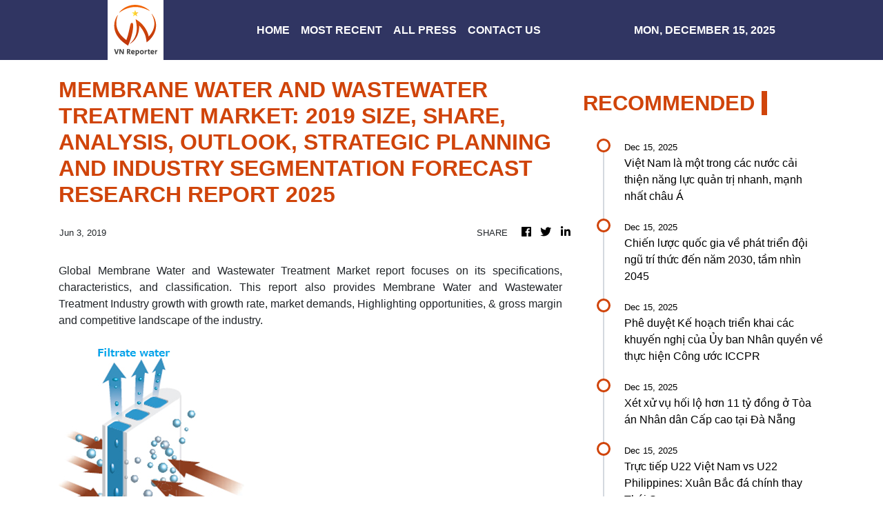

--- FILE ---
content_type: text/html
request_url: https://vnreporter.com/news/membrane-water-and-wastewater-treatment-market-2019-size-share-analysis-outlook-strategic-planning-and-industry-segmentation-forecast-research-report-2025/158819
body_size: 610
content:
<!DOCTYPE html>
<html lang="en">
  <head>
    <meta charset="utf-8" />
    <title>VNReporter - Vietnam Exclusive Reports</title>
    <base href="/" />
    <meta
      name="description"
      content="VNReporter is built to serve the people of Vietnam exclusive reports that best reflect the happenings and achievements in the country. With the rise in the popularity in online news, readers now demand to read quality news in a more modern and easy to read format."
    />
    <meta property="og:title" content="VNReporter - Vietnam Exclusive Reports" />
    <meta
      property="og:description"
      content="VNReporter is built to serve the people of Vietnam exclusive reports that best reflect the happenings and achievements in the country. With the rise in the popularity in online news, readers now demand to read quality news in a more modern and easy to read format."
    />
    <meta property="og:image" content="assets/img/logo.png" />
    <meta property="article:publisher" content="VNReporter" />
    <meta property="article:author" content="VNReporter" />
    <meta property="twitter:card" content="summary" />
    <meta property="twitter:title" content="VNReporter - Vietnam Exclusive Reports" />
    <meta
      property="twitter:description"
      content="VNReporter is built to serve the people of Vietnam exclusive reports that best reflect the happenings and achievements in the country. With the rise in the popularity in online news, readers now demand to read quality news in a more modern and easy to read format."
    />
    <meta property="twitter:image" content="assets/img/logo.png" />

    <meta name="viewport" content="width=device-width, initial-scale=1" />
    <link rel="icon" type="image/x-icon" href="favicon.ico" />
    <!-- Global site tag (gtag.js) - Google Analytics -->
    <script async src="https://www.googletagmanager.com/gtag/js?id=UA-82391315-8"></script>
    <script>
      window.dataLayer = window.dataLayer || [];
      function gtag() {
        dataLayer.push(arguments);
      }
      gtag('js', new Date());
      gtag('config', 'UA-82391315-8');
    </script>
  <link rel="stylesheet" href="styles.b45edf282327dd729028.css"></head>
  <body>
    <app-root></app-root>
  <script src="runtime-es2015.90f73ed9b5548799a06a.js" type="module"></script><script src="runtime-es5.90f73ed9b5548799a06a.js" nomodule defer></script><script src="polyfills-es5.1a3c78b07cd6f16c6e9a.js" nomodule defer></script><script src="polyfills-es2015.1f913f16a2d346cc8bdc.js" type="module"></script><script src="scripts.423e8f522e7fbeeb83fa.js" defer></script><script src="main-es2015.7f0be9fc1c6fc57233b3.js" type="module"></script><script src="main-es5.7f0be9fc1c6fc57233b3.js" nomodule defer></script></body>
</html>


--- FILE ---
content_type: text/html; charset=utf-8
request_url: https://us-central1-vertical-news-network.cloudfunctions.net/get/fetch-include-rss
body_size: 35105
content:
[
  {
    "id": 108776319,
    "title": "Việt Nam là một trong các nước cải thiện năng lực quản trị nhanh, mạnh nhất châu Á",
    "summary": "Theo kết quả khảo sát Chỉ số Chính phủ hiệu quả (CGGI) năm 2025 cho thấy Việt Nam đã tăng 12 bậc kể từ năm 2021, từ vị trí 60 trong lần công bố đầu tiên lên vị trí 48 năm 2025.\n\nTăng năng lực cấp xã, chuyển từ quản lý sang quản trị và kiến tạo phát triển\nĐộng lực giúp Việt Nam phát triển kinh tế, nâng cao năng lực quản trị\nViệt Nam cam kết mạnh mẽ với tiến trình hợp tác kinh tế ở châu Á-Thái Bình Dương",
    "slug": "viet-nam-la-mot-trong-cac-nuoc-cai-thien-nang-luc-quan-tri-nhanh-manh-nhat-chau-a",
    "link": "https://www.vietnamplus.vn/viet-nam-la-mot-trong-cac-nuoc-cai-thien-nang-luc-quan-tri-nhanh-manh-nhat-chau-a-post1083162.vnp",
    "date_published": "2025-12-15T07:54:50.000Z",
    "images": "https://media.vietnamplus.vn/images/fb92fe0cc9dfa0cebfa2359e23da90614c19c1eb397cc95232b5a22511e96a1445512e35ffaea582551d981f1d2379bddfa853dd9019a9c77b7b9ff551b9e1097d7be859717c16b9dfd1f3c6d4bd2c08383b5c2a68cbec693672315040a9455f/ttxvn-chi-so-chinh-phu-hieu-qua-cggi-nam-2025-8471671.jpg.webp",
    "categories": "1558",
    "img_id": "0",
    "caption": "",
    "country": "Vietnam",
    "source_type": "rss",
    "source": "VNAnet (VN)"
  },
  {
    "id": 108776320,
    "title": "Chiến lược quốc gia về phát triển đội ngũ trí thức đến năm 2030, tầm nhìn 2045",
    "summary": "Theo Chiến lược quốc gia về phát triển đội ngũ trí thức, đến năm 2030, nguồn nhân lực nghiên cứu khoa học, phát triển công nghệ, đổi mới sáng tạo toàn thời gian đạt 12 người/1 vạn dân.\n\nPhát huy trí tuệ của đội ngũ trí thức góp ý dự thảo Văn kiện Đại hội XIV\nThể hiện rõ tinh thần đổi mới, khát vọng cống hiến của đội ngũ trí thức Việt Nam\nVai trò then chốt của đội ngũ trí thức, nhà khoa học trong phát triển đất nước",
    "slug": "chien-luoc-quoc-gia-ve-phat-trien-oi-ngu-tri-thuc-en-nam-2030-tam-nhin-2045",
    "link": "https://www.vietnamplus.vn/chien-luoc-quoc-gia-ve-phat-trien-doi-ngu-tri-thuc-den-nam-2030-tam-nhin-2045-post1083160.vnp",
    "date_published": "2025-12-15T07:54:23.000Z",
    "images": "https://media.vietnamplus.vn/images/e14e2cee57706d3e32c8f1e32f026a280a2e07e4ae7f86a52b509c36ce7ceb5b9ae68e2f3816b348a6404f5c8d0891dd8b30e2a514304d8680952bb930a95c15/ttxvn-nghien-cuu-khoa-hoc2.jpg.webp",
    "categories": "1558",
    "img_id": "0",
    "caption": "",
    "country": "Vietnam",
    "source_type": "rss",
    "source": "VNAnet (VN)"
  },
  {
    "id": 108776321,
    "title": "Phê duyệt Kế hoạch triển khai các khuyến nghị của Ủy ban Nhân quyền về thực hiện Công ước ICCPR",
    "summary": "Mục đích của Kế hoạch triển khai các khuyến nghị của Ủy ban Nhân quyền LHQ về Công ước ICCPR nhằm hướng đến những kết quả thực chất trong bảo đảm, thúc đẩy quyền dân sự và chính trị tại Việt Nam.\n\nViệt Nam tái đắc cử vào Hội đồng Nhân quyền: Vị thế Việt Nam, uy tín Việt Nam\nGhi nhận của quốc tế với thành tựu bảo vệ quyền con người của Việt Nam\nBảo vệ quyền, lợi ích hợp pháp của tổ chức, cá nhân trên không gian mạng",
    "slug": "phe-duyet-ke-hoach-trien-khai-cac-khuyen-nghi-cua-uy-ban-nhan-quyen-ve-thuc-hien-cong-uoc-iccpr",
    "link": "https://www.vietnamplus.vn/phe-duyet-ke-hoach-trien-khai-cac-khuyen-nghi-cua-uy-ban-nhan-quyen-ve-thuc-hien-cong-uoc-iccpr-post1083161.vnp",
    "date_published": "2025-12-15T07:54:00.000Z",
    "images": "https://media.vietnamplus.vn/images/c559e66fc9b96d77d5b0bfe85bbda2f9c1c3d51e6f30a448b18ca4e0be3950b34ed5f9e196cb9887b2caa469dca9e4d1d1e31efa930198c0812f0d80832ba3239bf50a8d964cfd4ba7682d872eafcbe3587a0aefef30de16bcbb3adce001ed30/ttxvn-quoc-hoi-bieu-quyet-thong-qua-cac-luat-va-1-nghi-quyet.jpg.webp",
    "categories": "1558",
    "img_id": "0",
    "caption": "",
    "country": "Vietnam",
    "source_type": "rss",
    "source": "VNAnet (VN)"
  },
  {
    "id": 108776322,
    "title": "Xét xử vụ hối lộ hơn 11 tỷ đồng ở Tòa án Nhân dân Cấp cao tại Đà Nẵng",
    "summary": "28 bị cáo là thẩm phán, kiểm sát viên, luật sư, công chức và các cá nhân liên quan bị xét xử trong vụ án hối lộ hơn 11 tỷ đồng để giải quyết nhiều vụ việc theo hướng có lợi cho người đưa hối lộ.\n\nXét xử 28 bị cáo trong vụ án xảy ra ở Tòa án Nhân dân cấp cao tại Đà Nẵng\nKhởi tố 14 bị can trong vụ án xảy ra tại Cục An toàn thực phẩm thuộc Bộ Y tế\nPhạt tù 13 bị cáo trong vụ án đưa, nhận hối lộ tại Bệnh viện Tâm thần TW 1",
    "slug": "xet-xu-vu-hoi-lo-hon-11-ty-ong-o-toa-an-nhan-dan-cap-cao-tai-a-nang",
    "link": "https://www.vietnamplus.vn/xet-xu-vu-hoi-lo-hon-11-ty-dong-o-toa-an-nhan-dan-cap-cao-tai-da-nang-post1083163.vnp",
    "date_published": "2025-12-15T07:53:18.000Z",
    "images": "https://media.vietnamplus.vn/images/c559e66fc9b96d77d5b0bfe85bbda2f95f9b50d355ed7b511d1be4e9d22e80c8aa111b1ed32193db6cdcc40517a0a44c/360.jpg.webp",
    "categories": "1558",
    "img_id": "0",
    "caption": "",
    "country": "Vietnam",
    "source_type": "rss",
    "source": "VNAnet (VN)"
  },
  {
    "id": 108776323,
    "title": "Trực tiếp U22 Việt Nam vs U22 Philippines: Xuân Bắc đá chính thay Thái Sơn",
    "summary": "Bước vào trận bán kết gặp đối thủ U22 Philippines, huấn luyện viên trưởng Kim Sang-sik chỉ thực hiện đúng 1 sự thay đổi so với trận đấu gần nhất là Xuân Bắc đá chính thay Thái Sơn ở hàng tiền vệ.\n\nLink xem trực tiếp U22 Việt Nam-U22 Philippines đá bán kết SEA Games 33\nTrực tiếp U22 Việt Nam vs U22 Philippines: \"Tăng tốc\" vào chung kết SEA Games 33\nHọp báo trước trận bán kết SEA Games: HLV Kim Sang-sik quyết tâm giành chiến thắng",
    "slug": "truc-tiep-u22-viet-nam-vs-u22-philippines-xuan-bac-a-chinh-thay-thai-son",
    "link": "https://www.vietnamplus.vn/truc-tiep-u22-viet-nam-vs-u22-philippines-xuan-bac-da-chinh-thay-thai-son-post1083147.vnp",
    "date_published": "2025-12-15T07:52:31.000Z",
    "images": "https://media.vietnamplus.vn/images/ab03b514e49b2bfc5cd8515b78304b2a0c8189c72a7a260821bf2613cdb2cb66db02a1f1f9b5919288bf59077515676d/u23vietnam-bk2.jpg.webp",
    "categories": "1558",
    "img_id": "0",
    "caption": "",
    "country": "Vietnam",
    "source_type": "rss",
    "source": "VNAnet (VN)"
  },
  {
    "id": 108776316,
    "title": "Three airlines to make inaugural landings at Long Thành Airport on December 19",
    "summary": "The national carrier Vietnam Airlines will operate a Boeing 787 flight departing from Hà Nội at 6:15am, carrying delegates and senior Party and State leaders, and landing at Long Thành at 8:00am.",
    "slug": "three-airlines-to-make-inaugural-landings-at-long-thanh-airport-on-december-19",
    "link": "https://vnanet.vn/en/tin-tuc/society-1007/three-airlines-to-make-inaugural-landings-at-long-thanh-airport-on-december-19-8472275.html",
    "date_published": "2025-12-15T07:41:21.000Z",
    "images": "https://vnanet.vn/Data/Articles/2025/12/15/8472275/vna_potal_three_airlines_to_make_inaugural_landings_at_long_thanh_airport_on_december_19_small.jpg",
    "categories": "1558",
    "img_id": "0",
    "caption": "",
    "country": "Vietnam",
    "source_type": "rss",
    "source": "VNAnet"
  },
  {
    "id": 108776324,
    "title": "'Hiệu triệu” vốn tư nhân để bứt phá hạ tầng giai đoạn 10 năm tới",
    "summary": "Trong khi ngân sách nhà nước và tín dụng ngân hàng đã tiến tới giới hạn, vốn tư nhân được xác định là động lực mang tính quyết định, \"nuôi dưỡng\" cuộc bứt phá hạ tầng giai đoạn 2025-2035.\n\nQuảng Ninh: Đột phá hạ tầng giao thông, mở liên kết vùng kinh tế trọng điểm\nHọp báo Đại hội Đảng bộ Chính phủ: Hạ tầng giao thông đi trước mở đường\nPhấn đấu hoàn thành xuất sắc mục tiêu phát triển hạ tầng giao thông báo cáo Đại hội XIV của Đảng",
    "slug": "hieu-trieu-von-tu-nhan-e-but-pha-ha-tang-giai-oan-10-nam-toi",
    "link": "https://www.vietnamplus.vn/hieu-trieu-von-tu-nhan-de-but-pha-ha-tang-giai-doan-10-nam-toi-post1083093.vnp",
    "date_published": "2025-12-15T07:35:08.000Z",
    "images": "https://media.vietnamplus.vn/images/5586a621d13e01cd725641306ca263261aaf350bbdebea795be181d92af9f5111717fa41571d444e2d3a64c004765940b81cc02e8ad39d0721b4417e86f96300/ttxvn-san-bay-long-thanh.jpg.webp",
    "categories": "1558",
    "img_id": "0",
    "caption": "",
    "country": "Vietnam",
    "source_type": "rss",
    "source": "VNAnet (VN)"
  },
  {
    "id": 108778883,
    "title": "Đây là chiếc xe tay ga 'rất Ý' nhưng nhưng lại đến từ Honda",
    "summary": "Giữa thị trường xe hai bánh đang dần trở nên đơn điệu, Honda đã mang đến một làn gió mới đầy màu sắc với mẫu NS150LA.",
    "slug": "ay-la-chiec-xe-tay-ga-rat-y-nhung-nhung-lai-en-tu-honda",
    "link": "https://genk.vn/day-la-chiec-xe-tay-ga-rat-y-nhung-nhung-lai-den-tu-honda-165251215110212879.chn",
    "date_published": "2025-12-15T07:26:00.000Z",
    "images": "https://genk.mediacdn.vn/zoom/700_438/139269124445442048/2025/12/15/honda-ns150la-2-17657711058051215623534-0-111-1080-1839-crop-1765771291211944509512.jpg",
    "categories": "3492,4637,1005,1432,1436,2688,3484,3493,3552,3563,3566,4645,4654,4671,4728,4743,4751,4752,4758,4771,4772,4779,4780,4794,4795,4796,4797",
    "img_id": "0",
    "caption": "",
    "country": "Vietnam",
    "source_type": "rss",
    "source": "Genk.vn"
  },
  {
    "id": 108776325,
    "title": "Phát hiện manh mối giúp làm chậm tiến triển bệnh tiểu đường tuýp 1",
    "summary": "Nhóm nhỏ nhất của tế bào beta sản xuất insulin, cũng như các tế bào rải rác trong tuyến tụy, là những tế bào đầu tiên bị hệ miễn dịch tấn công, thậm chí trước khi người bệnh xuất hiện triệu chứng.\n\n10 dấu hiệu của bệnh tiểu đường ban ngày dễ bị bỏ qua\nTiểu đường tuýp 2 làm tăng nguy cơ mắc tâm thần phân liệt ở người cao tuổi\nBước đột phá mới trong điều trị bệnh tiểu đường tuýp 1",
    "slug": "phat-hien-manh-moi-giup-lam-cham-tien-trien-benh-tieu-uong-tuyp-1",
    "link": "https://www.vietnamplus.vn/phat-hien-manh-moi-giup-lam-cham-tien-trien-benh-tieu-duong-tuyp-1-post1083155.vnp",
    "date_published": "2025-12-15T07:21:24.000Z",
    "images": "https://media.vietnamplus.vn/images/cffb0166aad0690c59317187e40a5912771de7b4a2e74ac0e1a6a4cb417f14095a3ae60bbf9c17755214df659b9e689130a1d4a73383b69428506873897b8ea6/tieu-duong-0304-4618.jpg.webp",
    "categories": "1558",
    "img_id": "0",
    "caption": "",
    "country": "Vietnam",
    "source_type": "rss",
    "source": "VNAnet (VN)"
  },
  {
    "id": 108776326,
    "title": "SEA Games 33: Bắn súng giành HCB nội dung 10m súng ngắn hơi đồng đội hỗn hợp",
    "summary": "Ngày 15/12, tại Khu liên hợp thể thao Huamark Bộ đôi xạ thủ Trịnh Thu Vinh, Phạm Quang Huy đã để thua với tỷ số 9-17 sau 13 loạt bắn, giành tấm HCB nội dung 10m súng ngắn hơi đồng đội hỗn hợp. \n\nXem trực tiếp đoàn thể thao Việt Nam thi đấu tại SEA Games 33 ngày 15/12\nSEA Games 33: Đoàn Việt Nam chờ ngày bùng nổ với 'cơn mưa' HCV\nBảng tổng sắp huy chương SEA Games 33 cập nhật mới nhất sáng 15/12",
    "slug": "sea-games-33-ban-sung-gianh-hcb-noi-dung-10m-sung-ngan-hoi-ong-oi-hon-hop",
    "link": "https://www.vietnamplus.vn/sea-games-33-ban-sung-gianh-hcb-noi-dung-10m-sung-ngan-hoi-dong-doi-hon-hop-post1083156.vnp",
    "date_published": "2025-12-15T07:21:08.000Z",
    "images": "https://media.vietnamplus.vn/images/d2d838dc1915517d2de0db447cc1b8ab27f0b340bbe916bdbb5e9dd7e5464bd73c228b630b7555e7c080a4a4a72c1b0d120d687809679afc54b8bc3cc131d938/ttxvn-ban-sung-6.jpg.webp",
    "categories": "1558",
    "img_id": "0",
    "caption": "",
    "country": "Vietnam",
    "source_type": "rss",
    "source": "VNAnet (VN)"
  },
  {
    "id": 108776317,
    "title": "Bắc Ninh’s service centres strive to overcome challenges to better serve residents",
    "summary": "With a proactive, flexible and highly responsible approach, public administration service centres at commune and ward levels across Bắc Ninh Province are increasingly meeting the needs of residents and businesses.",
    "slug": "bac-ninhs-service-centres-strive-to-overcome-challenges-to-better-serve-residents",
    "link": "https://vnanet.vn/en/tin-tuc/society-1007/bac-ninhs-service-centres-strive-to-overcome-challenges-to-better-serve-residents-8472203.html",
    "date_published": "2025-12-15T07:20:51.000Z",
    "images": "https://vnanet.vn/Data/Articles/2025/12/15/8472203/vna_potal_bac_ninh%E2%80%99s_service_centres_strive_to_overcome_challenges_to_better_serve_residents_small.jpg",
    "categories": "1558",
    "img_id": "0",
    "caption": "",
    "country": "Vietnam",
    "source_type": "rss",
    "source": "VNAnet"
  },
  {
    "id": 108776327,
    "title": "Lâm Đồng: Khởi công 'Chiến dịch Quang Trung' xây dựng nhà dân ở Hàm Thuận Bắc",
    "summary": "Thực hiện \"Chiến dịch Quang Trung,\" tỉnh Lâm Đồng tổ chức khởi công xây dựng 6 căn nhà cho 6 hộ dân mới bị thiệt hại do mưa lũ trong tháng 12 trên địa bàn xã Hàm Thuận Bắc.\n\n“Chiến dịch Quang Trung”: Viết tiếp câu chuyện nhân ái sau lũ dữ\nThủ tướng họp về việc triển khai 'Chiến dịch Quang Trung' ở Quảng Trị\n\"Chiến dịch Quang Trung\" tại Huế: Thần tốc xây nhà, ấm lòng dân đón Tết",
    "slug": "lam-ong-khoi-cong-chien-dich-quang-trung-xay-dung-nha-dan-o-ham-thuan-bac",
    "link": "https://www.vietnamplus.vn/lam-dong-khoi-cong-chien-dich-quang-trung-xay-dung-nha-dan-o-ham-thuan-bac-post1083154.vnp",
    "date_published": "2025-12-15T07:00:40.000Z",
    "images": "https://media.vietnamplus.vn/images/5586a621d13e01cd725641306ca263262cc217ab45e6c5245a55ba32b37920375d18e2a9a41aed0992cd82766774d98041a70e2764654d99ae0fedd5c20cad2e58db261190b4d4ffeaa677e558889593/ttxvn-chien-dich-quang-trung-lam-dong-1.jpg.webp",
    "categories": "1558",
    "img_id": "0",
    "caption": "",
    "country": "Vietnam",
    "source_type": "rss",
    "source": "VNAnet (VN)"
  },
  {
    "id": 108776328,
    "title": "Điều trị bệnh suy tim nặng bằng phương pháp cấy ghép cơ tim từ tế bào iPS",
    "summary": "Theo thông báo của Công ty Heartseed, thử nghiệm lâm sàng trên 10 bệnh nhân suy tim nặng cho thấy phương pháp cấy ghép cơ tim từ tế bào iPS giúp cải thiện chức năng tim và các triệu chứng lâm sàng.\n\nTiết lộ bí quyết đi bộ giúp giảm nguy cơ mắc bệnh tim\nBáo động: Vi nhựa làm 356.000 người mắc bệnh tim tử vong trong một năm\nNghiên cứu mới: Nhiễm virus HPV làm tăng 40% nguy cơ mắc bệnh tim mạch",
    "slug": "ieu-tri-benh-suy-tim-nang-bang-phuong-phap-cay-ghep-co-tim-tu-te-bao-ips",
    "link": "https://www.vietnamplus.vn/dieu-tri-benh-suy-tim-nang-bang-phuong-phap-cay-ghep-co-tim-tu-te-bao-ips-post1083149.vnp",
    "date_published": "2025-12-15T06:59:38.000Z",
    "images": "https://media.vietnamplus.vn/images/5586a621d13e01cd725641306ca26326638e6e8bd13456b0106713b1e893bff7ff00c57d36a9e92af8d5a640b8b48492/benh-suy-tim.jpg.webp",
    "categories": "1558",
    "img_id": "0",
    "caption": "",
    "country": "Vietnam",
    "source_type": "rss",
    "source": "VNAnet (VN)"
  },
  {
    "id": 108778884,
    "title": "Công ty của Elon Musk cấy chip vào não người chỉ trong 1,5 giây, độ chính xác cực cao giúp tránh các mạch máu nhỏ",
    "summary": "Công ty này lần đầu tiên phá vỡ ngưỡng thời gian vốn được xem là rào cản lớn về an toàn và khả năng thương mại hóa công nghệ cấy não.",
    "slug": "cong-ty-cua-elon-musk-cay-chip-vao-nao-nguoi-chi-trong-15-giay-o-chinh-xac-cuc-cao-giup-tranh-cac-mach-mau-nho",
    "link": "https://genk.vn/cong-ty-cua-elon-musk-cay-chip-vao-nao-nguoi-chi-trong-15-giay-do-chinh-xac-cuc-cao-giup-tranh-cac-mach-mau-nho-165251215134559725.chn",
    "date_published": "2025-12-15T06:59:00.000Z",
    "images": "https://genk.mediacdn.vn/zoom/700_438/139269124445442048/2025/12/15/avatar1765781136941-1765781137396423351310.png",
    "categories": "3492,4637,1005,1432,1436,2688,3484,3493,3552,3563,3566,4645,4654,4671,4728,4743,4751,4752,4758,4771,4772,4779,4780,4794,4795,4796,4797",
    "img_id": "0",
    "caption": "",
    "country": "Vietnam",
    "source_type": "rss",
    "source": "Genk.vn"
  },
  {
    "id": 108776329,
    "title": "Khai trương công vi��n băng tuyết lớn nhất thế giới",
    "summary": "Công viên sẽ có 3 trục cảnh quan chính, một cuộc diễu hành theo chủ đề quy mô lớn, một sân khấu ngoài trời và một công trình mới được xây dựng rộng 5.000 m2 được nâng đỡ bằng khí nén.\n\nTrung Quốc: Khởi công xây công viên băng đăng lớn nhất thế giới tại Cáp Nhĩ Tân\nKinh tế băng tuyết – \"Vàng trắng\" của Trung Quốc\nBế mạc Á vận hội mùa Đông 2025 tại 'thành phố băng' của Trung Quốc",
    "slug": "khai-truong-cong-vien-bang-tuyet-lon-nhat-the-gioi",
    "link": "https://www.vietnamplus.vn/khai-truong-cong-vien-bang-tuyet-lon-nhat-the-gioi-post1083152.vnp",
    "date_published": "2025-12-15T06:58:01.000Z",
    "images": "https://media.vietnamplus.vn/images/c559e66fc9b96d77d5b0bfe85bbda2f93975987c838a4e89ee998a49b3d807914bb4031c0259a1d5f551a7727b86539dd6dcd42aeac31d5ecbc2e2773b587bc6cdb57feb901aea868e56e8a402356a73/cong-vien-bang-dang-cap-nhi-tan.jpg.webp",
    "categories": "1558",
    "img_id": "0",
    "caption": "",
    "country": "Vietnam",
    "source_type": "rss",
    "source": "VNAnet (VN)"
  },
  {
    "id": 108776330,
    "title": "Thủ tướng: Công an nhân dân phải là chỗ dựa vững chắc của nhân dân",
    "summary": "Thủ tướng Phạm Minh Chính tin tưởng lực lượng Công an nhân dân sẽ lập nhiều thành tích, chiến công xuất sắc hơn nữa, đóng góp quan trọng và nhiều hơn nữa vào sự nghiệp xây dựng và bảo vệ Tổ quốc.\n\nĐể mỗi ngày trong năm đều là Ngày pháp luật trong Công an nhân dân\nQuy định cơ quan thực hiện chức năng thanh tra Công an nhân dân\n\"Công an nhân dân nỗ lực bứt phá lập nên những kỳ tích mới vì Đảng, vì nước, vì dân”",
    "slug": "thu-tuong-cong-an-nhan-dan-phai-la-cho-dua-vung-chac-cua-nhan-dan",
    "link": "https://www.vietnamplus.vn/thu-tuong-cong-an-nhan-dan-phai-la-cho-dua-vung-chac-cua-nhan-dan-post1083151.vnp",
    "date_published": "2025-12-15T06:57:39.000Z",
    "images": "https://media.vietnamplus.vn/images/[base64]/ttxvn-thu-tuong-pham-minh-chinh-du-hoi-nghi-cong-an-toan-quoc-lan-thu-81-15-1.jpg.webp",
    "categories": "1558",
    "img_id": "0",
    "caption": "",
    "country": "Vietnam",
    "source_type": "rss",
    "source": "VNAnet (VN)"
  },
  {
    "id": 108776331,
    "title": "Phát triển du lịch làng nghề: Thách thức lớn trước “cuộc đua” số hóa trải nghiệm",
    "summary": "Mặc dù giàu tiềm năng với số lượng làng nghề phong phú và độc đáo trải dài khắp cả nước, nhưng để phát triển thành du lịch làng nghề đúng nghĩa, các chuyên gia cho rằng còn nhiều “lỗ hổng” thách thức.\n\nĐà Nẵng đẩy mạnh du lịch nông nghiệp, khai thác giá trị làng nghề xanh\nSơn mài Hạ Thái: Từ làng nghề “dâng vua” đến điểm du lịch hấp dẫn\nHà Nội tôn vinh giá trị làng nghề truyền thống và quảng bá ẩm thực đặc sắc",
    "slug": "phat-trien-du-lich-lang-nghe-thach-thuc-lon-truoc-cuoc-ua-so-hoa-trai-nghiem",
    "link": "https://www.vietnamplus.vn/phat-trien-du-lich-lang-nghe-thach-thuc-lon-truoc-cuoc-dua-so-hoa-trai-nghiem-post1083138.vnp",
    "date_published": "2025-12-15T06:54:46.000Z",
    "images": "https://media.vietnamplus.vn/images/ad6c2b373e5a04e4a17316909e1c33b4324973a8d73b658500e374c0954a47b3f35039911972148bb169eb32041ee02d58db261190b4d4ffeaa677e558889593/vnp-du-lich-lang-nghe-1.jpg.webp",
    "categories": "1558",
    "img_id": "0",
    "caption": "",
    "country": "Vietnam",
    "source_type": "rss",
    "source": "VNAnet (VN)"
  },
  {
    "id": 108776318,
    "title": "Adults with diabetes have higher risk of hospitalisation from respiratory virus: experts ",
    "summary": "Adults with diabetes have a higher risk of hospitalisation due to respiratory syncytial virus, speakers said at the 23rd ASEAN Federation of Endocrine Societies Congress (AFES 2025) in Đà Nẵng.",
    "slug": "adults-with-diabetes-have-higher-risk-of-hospitalisation-from-respiratory-virus-experts-",
    "link": "https://vnanet.vn/en/tin-tuc/society-1007/adults-with-diabetes-have-higher-risk-of-hospitalisation-from-respiratory-virus-experts-8472157.html",
    "date_published": "2025-12-15T06:50:16.000Z",
    "images": "https://vnanet.vn/Data/Articles/2025/12/15/8472157/vna_potal_adults_with_diabetes_have_higher_risk_of_hospitalisation_from_respiratory_virus_experts__small.jpg",
    "categories": "1558",
    "img_id": "0",
    "caption": "",
    "country": "Vietnam",
    "source_type": "rss",
    "source": "VNAnet"
  },
  {
    "id": 108776332,
    "title": "Từ khóa “slop” nổi lên giữa bùng nổ nội dung AI kém chất lượng",
    "summary": "Theo Chủ tịch Merriam-Webster Greg Barlow, “slop” là một từ giàu tính gợi hình, thể hiện rõ phản ứng trái chiều của xã hội trước AI - vừa tò mò, khó chịu, vừa hoài nghi.\n\nHãng từ điển Merriam-Webster chọn 'phân cực' là từ của năm 2024\nVaccine-Từ khóa năm 2021 theo bình chọn của Merriam-Webster\nMerriam-Webster chọn từ ' Vaccine' là từ của năm 2021",
    "slug": "tu-khoa-slop-noi-len-giua-bung-no-noi-dung-ai-kem-chat-luong",
    "link": "https://www.vietnamplus.vn/tu-khoa-slop-noi-len-giua-bung-no-noi-dung-ai-kem-chat-luong-post1083150.vnp",
    "date_published": "2025-12-15T06:49:28.000Z",
    "images": "https://media.vietnamplus.vn/images/d2d838dc1915517d2de0db447cc1b8ab6cace47f05d376ec19d657e5545a306570c34f8d43f7dea99936627d79127b6402ba7579154dc36c8fc2a271b55f73def9ebd5eafa714286d3191d41236e9f0bb81cc02e8ad39d0721b4417e86f96300/merriam-webster-2000-c0c6da93ca9244009a6a183b78a7d8a0.jpg.webp",
    "categories": "1558",
    "img_id": "0",
    "caption": "",
    "country": "Vietnam",
    "source_type": "rss",
    "source": "VNAnet (VN)"
  },
  {
    "id": 108776333,
    "title": "The Best FIFA 2025 tôn vinh những cá nhân xuất sắc nhất",
    "summary": "Danh hiệu Cầu thủ xuất sắc nhất năm 2025 cùng nhiều giải thưởng khác sẽ được công bố tại Lễ trao giải The Best FIFA Football Awards 2025 vào ngày 16/12 tới tại Doha, Qatar.\n\nKhoảnh khắc Vinicius Jr. nhận giải thưởng FIFA The Best\nVinicius Junior giành giải thưởng FIFA The Best 2024\nLionel Messi giành FIFA The Best gây tranh cãi, ghi danh vào lịch sử",
    "slug": "the-best-fifa-2025-ton-vinh-nhung-ca-nhan-xuat-sac-nhat",
    "link": "https://www.vietnamplus.vn/the-best-fifa-2025-ton-vinh-nhung-ca-nhan-xuat-sac-nhat-post1083148.vnp",
    "date_published": "2025-12-15T06:49:20.000Z",
    "images": "https://media.vietnamplus.vn/images/ed00acbe4ff06c35f07de5f389817391bad0276e130200b23754b3eb927cdd8fd87afa6eacea676c742433c844e55b1cb280ddc4a73b2e67d5220aa59c660a6aa52913a33665959d8b6995ba00592d61/qatar-host-best-fifa-football-awards-2025-1512.jpg.webp",
    "categories": "1558",
    "img_id": "0",
    "caption": "",
    "country": "Vietnam",
    "source_type": "rss",
    "source": "VNAnet (VN)"
  },
  {
    "id": 108776334,
    "title": "Tổng thống Donald Trump lạc quan về triển vọng của nền kinh tế Mỹ",
    "summary": "Tổng thống Mỹ Donald Trump mô tả giai đoạn sắp tới là một “thời kỳ vàng son” của Mỹ, khi hàng nghìn nhà máy và xưởng sản xuất sẽ đồng loạt được khai trương.\n\nKinh tế Mỹ sẽ kết thúc năm nay trong trạng thái lạc quan\nMF: Kinh tế Canada đứng vững trước thuế quan Mỹ\nBộ trưởng Tài chính Mỹ lạc quan về nền kinh tế",
    "slug": "tong-thong-donald-trump-lac-quan-ve-trien-vong-cua-nen-kinh-te-my",
    "link": "https://www.vietnamplus.vn/tong-thong-donald-trump-lac-quan-ve-trien-vong-cua-nen-kinh-te-my-post1083146.vnp",
    "date_published": "2025-12-15T06:46:03.000Z",
    "images": "https://media.vietnamplus.vn/images/e14e2cee57706d3e32c8f1e32f026a286a726f1f5996546017e91db19919b7408238666318e6a61fbacd951fa83329b5/ttxvn-kinh-te-my.jpg.webp",
    "categories": "1558",
    "img_id": "0",
    "caption": "",
    "country": "Vietnam",
    "source_type": "rss",
    "source": "VNAnet (VN)"
  },
  {
    "id": 108778885,
    "title": "Lên macOS Tahoe 26.2, MacBook bỗng dưng có thể tự “chiếu sáng” khi gọi video",
    "summary": "macOS Tahoe 26.2 đánh dấu một hướng tiếp cận quen thuộc của Apple: bổ sung những tính năng nhỏ nhưng giải quyết đúng vấn đề thực tế. Edge Light là một ví dụ như vậy khi biến màn hình Mac thành nguồn sáng hỗ trợ cho các cuộc gọi video trong môi trường thiếu sáng.",
    "slug": "len-macos-tahoe-262-macbook-bong-dung-co-the-tu-chieu-sang-khi-goi-video",
    "link": "https://genk.vn/len-macos-tahoe-262-macbook-bong-dung-co-the-tu-chieu-sang-khi-goi-video-165251215121244258.chn",
    "date_published": "2025-12-15T06:45:00.000Z",
    "images": "https://genk.mediacdn.vn/zoom/700_438/139269124445442048/2025/12/15/macos-tahoe-update-1765775541491404875132-161-0-1065-1446-crop-1765775554877227013479.jpg",
    "categories": "3492,4637,1005,1432,1436,2688,3484,3493,3552,3563,3566,4645,4654,4671,4728,4743,4751,4752,4758,4771,4772,4779,4780,4794,4795,4796,4797",
    "img_id": "0",
    "caption": "",
    "country": "Vietnam",
    "source_type": "rss",
    "source": "Genk.vn"
  },
  {
    "id": 108776342,
    "title": "Over 100 hospitalized in central Vietnam after food poisoning linked to popular banh mi chain",
    "summary": "More than 100 people have been hospitalized or treated after eating banh mi sold by the Hong Van chain in Quang Ngai Province in central Vietnam, prompting an investigation and the temporary shutdown of the business.",
    "slug": "over-100-hospitalized-in-central-vietnam-after-food-poisoning-linked-to-popular-banh-mi-chain",
    "link": "https://e.vnexpress.net/news/news/over-100-hospitalized-in-central-vietnam-after-food-poisoning-linked-to-popular-banh-mi-chain-4994021.html",
    "date_published": "2025-12-15T06:44:48.000Z",
    "images": "https://vcdn1-english.vnecdn.net/2025/12/15/dieutri176576427042581765764-1-3064-3523-1765777845.jpg?w=900&h=0&q=100&dpr=1&fit=crop&s=pWWaLeggBbz8UZoXKsCMBw",
    "categories": "1558",
    "img_id": "0",
    "caption": "",
    "country": "Vietnam",
    "source_type": "rss",
    "source": "VNExpress"
  },
  {
    "id": 108776335,
    "title": "Vụ tấn công ở Australia: Nghi phạm từng bị điều tra về mối liên quan với IS",
    "summary": "Nghi phạm Naveed Akram được cho là có mối liên quan mật thiết với một thành viên IS bị bắt vào tháng 7/2019 và bị kết tội chuẩn bị thực hiện hành động khủng bố ở Australia.\n\nVụ tấn công ở Australia: Công bố mối liên quan bất ngờ giữa hai nghi phạm\nMỹ: Công bố danh tính nghi phạm trong vụ xả súng tại Đại học Brown\nVụ tấn công ở Australia: Tổng Thư ký Liên hợp quốc lên án chủ nghĩa bài Do Thái",
    "slug": "vu-tan-cong-o-australia-nghi-pham-tung-bi-ieu-tra-ve-moi-lien-quan-voi-is",
    "link": "https://www.vietnamplus.vn/vu-tan-cong-o-australia-nghi-pham-tung-bi-dieu-tra-ve-moi-lien-quan-voi-is-post1083145.vnp",
    "date_published": "2025-12-15T06:37:22.000Z",
    "images": "https://media.vietnamplus.vn/images/980eae89e99bbe723c6fea8e40481fcb27f0b340bbe916bdbb5e9dd7e5464bd7e257febd18f476a6af74d77d191e816eb0bc5673a5d27dfbe1f51b65b94a811f/ttxvn-australia-2-resize.jpg.webp",
    "categories": "1558",
    "img_id": "0",
    "caption": "",
    "country": "Vietnam",
    "source_type": "rss",
    "source": "VNAnet (VN)"
  },
  {
    "id": 108776336,
    "title": "Estonia xây tuyến hầm phòng thủ trên biên giới với Nga",
    "summary": "Ông Krismar Rozin, Thư ký báo chí của Trung tâm Đầu tư quốc phòng Estonia, cho biết từ nay đến hết năm, nước này dự kiến hoàn thành 28 hầm phòng thủ.\n\nMoskva cáo buộc NATO gia tăng hoạt động quân sự gần biên giới Nga, Belarus\nPhần Lan hoàn tất xây đoạn hàng rào thứ hai tại biên giới với Nga\nHơn 5.000 quân nhân Phần Lan tập trận quy mô lớn giáp biên giới Nga",
    "slug": "estonia-xay-tuyen-ham-phong-thu-tren-bien-gioi-voi-nga",
    "link": "https://www.vietnamplus.vn/estonia-xay-tuyen-ham-phong-thu-tren-bien-gioi-voi-nga-post1083144.vnp",
    "date_published": "2025-12-15T06:37:12.000Z",
    "images": "https://media.vietnamplus.vn/images/ed00acbe4ff06c35f07de5f389817391b1e71d95a0fe78b8b108b652648536341a8905fa21a157cbe3a38e6fe41b7aa515c84708a094c1f5316c563199de65fe/bien-gioi-estonia-nga-1512.jpg.webp",
    "categories": "1558",
    "img_id": "0",
    "caption": "",
    "country": "Vietnam",
    "source_type": "rss",
    "source": "VNAnet (VN)"
  },
  {
    "id": 108776337,
    "title": "Hàn Quốc mở rộng điều tra cáo buộc Giáo hội Thống nhất hối lộ các chính trị gia",
    "summary": "Cảnh sát cho biết các cuộc khám xét nhằm thu giữ sổ sách kế toán và truy tìm các khoản hối lộ mà giáo hội bị cáo buộc đã chi cho các chính trị gia, trong đó có các món quà xa xỉ như đồng hồ đắt tiền.\n\nCông an Thành phố Hồ Chí Minh bắt ca sỹ Lương Bằng Quang về tội “Đưa hối lộ”\nTòa án Hàn Quốc ra lệnh bắt lãnh đạo Giáo hội Thống nhất\nPhu nhân cựu Tổng thống Yoon Suk Yeol bị truy tố với cáo buộc tham nhũng",
    "slug": "han-quoc-mo-rong-ieu-tra-cao-buoc-giao-hoi-thong-nhat-hoi-lo-cac-chinh-tri-gia",
    "link": "https://www.vietnamplus.vn/han-quoc-mo-rong-dieu-tra-cao-buoc-giao-hoi-thong-nhat-hoi-lo-cac-chinh-tri-gia-post1083143.vnp",
    "date_published": "2025-12-15T06:36:57.000Z",
    "images": "https://media.vietnamplus.vn/images/5586a621d13e01cd725641306ca263261106d32dd918ec7dffbc145b5900579242cfb08ddfa06b804585c7ee45338f1f58db261190b4d4ffeaa677e558889593/ttxvn-canh-sat-han-quoc.jpg.webp",
    "categories": "1558",
    "img_id": "0",
    "caption": "",
    "country": "Vietnam",
    "source_type": "rss",
    "source": "VNAnet (VN)"
  },
  {
    "id": 108776338,
    "title": "Tây Ninh: Kịp thời giải cứu nạn nhân bị lừa xuất cảnh trái phép",
    "summary": "H.Q.T khai đã sử dụng mạng xã hội facebook để tìm kiếm thông tin bán thận tại Campuchia và được hướng dẫn di chuyển đến khu vực Cửa khẩu quốc tế Mộc Bài để xuất cảnh trái phép.\n\nPhạt tù hai thuyền trưởng tổ chức xuất cảnh trái phép\nKhởi t���, bắt bị can “Tổ chức cho người khác xuất cảnh trái phép”\nAn Giang khởi tố đối tượng tổ chức cho người khác xuất cảnh trái phép",
    "slug": "tay-ninh-kip-thoi-giai-cuu-nan-nhan-bi-lua-xuat-canh-trai-phep",
    "link": "https://www.vietnamplus.vn/tay-ninh-kip-thoi-giai-cuu-nan-nhan-bi-lua-xuat-canh-trai-phep-post1083142.vnp",
    "date_published": "2025-12-15T06:30:15.000Z",
    "images": "https://media.vietnamplus.vn/images/ed00acbe4ff06c35f07de5f389817391aecd3c191472d837746c8026166710470ff07cd7a1734453935f6ebfb74ca418f4c37bda94321d10220f421ec90ec36306f3a3158c5bebf98b6f4feb76a73c2f/ttxvn-tay-ninh-cua-khau-moc-bai-15.jpg.webp",
    "categories": "1558",
    "img_id": "0",
    "caption": "",
    "country": "Vietnam",
    "source_type": "rss",
    "source": "VNAnet (VN)"
  },
  {
    "id": 108776339,
    "title": "Kỳ họp thứ 24 Ủy ban Kiểm tra Quân ủy Trung ương",
    "summary": "Đại tướng Nguyễn Trọng Nghĩa giao Thường trực Ủy ban Kiểm tra Quân ủy Trung ương tiếp thu các ý kiến góp ý, khẩn trương hoàn chỉnh các văn bản để báo cáo Ban Thường vụ Quân ủy Trung ương.\n\nTổng Bí thư Tô Lâm chủ trì Hội nghị Quân ủy Trung ương lần thứ 15 \nQuân ủy Trung ương tổng kết công tác phòng, chống tham nhũng, lãng phí, tiêu cực\nKỳ họp thứ 23 Ủy ban Kiểm tra Quân ủy Trung ương",
    "slug": "ky-hop-thu-24-uy-ban-kiem-tra-quan-uy-trung-uong",
    "link": "https://www.vietnamplus.vn/ky-hop-thu-24-uy-ban-kiem-tra-quan-uy-trung-uong-post1083141.vnp",
    "date_published": "2025-12-15T06:27:04.000Z",
    "images": "https://media.vietnamplus.vn/images/ed00acbe4ff06c35f07de5f389817391940b293aa1e4f9ccb961cc4c0169b0e1847d47e2d7e88263016b3c3e14fbee2adf149c95c00fe566ccd4ce393eac94b1225bb9f388acf36702053cd8ebdfeba37708a9ed6e18944b2e9b8c6fb8c4f552/ttxvn-ky-hop-thu-24-uy-ban-kiem-tra-quan-uy-trung-uong-1512.jpg.webp",
    "categories": "1558",
    "img_id": "0",
    "caption": "",
    "country": "Vietnam",
    "source_type": "rss",
    "source": "VNAnet (VN)"
  },
  {
    "id": 108778886,
    "title": "Đánh giá Tanchjim x Effect Audio Force: Cặp tai nghe kỳ lạ với 2 màng Dynamic và thiết kế \"đeo chặt nhưng vẫn hở\"",
    "summary": "Những tưởng chỉ có tai nghe chụp đầu với có loại mở (Open-back), nhưng giờ đến cả tai nghe In-ear cũng thiết kế theo dạng đó luôn!",
    "slug": "anh-gia-tanchjim-x-effect-audio-force-cap-tai-nghe-ky-la-voi-2-mang-dynamic-va-thiet-ke-eo-chat-nhung-van-ho",
    "link": "https://genk.vn/danh-gia-tanchjim-x-effect-audio-force-cap-tai-nghe-ky-la-voi-2-mang-dynamic-va-thiet-ke-deo-chat-nhung-van-ho-165251215132729835.chn",
    "date_published": "2025-12-15T06:27:00.000Z",
    "images": "https://genk.mediacdn.vn/zoom/700_438/139269124445442048/2025/12/15/tanchjim-force-minh-duc-genk-11-17651758853011951504743-1765779886383-176577988691183070322-84-0-1334-2000-crop-17657799132841302618402.jpg",
    "categories": "3492,4637,1005,1432,1436,2688,3484,3493,3552,3563,3566,4645,4654,4671,4728,4743,4751,4752,4758,4771,4772,4779,4780,4794,4795,4796,4797",
    "img_id": "0",
    "caption": "",
    "country": "Vietnam",
    "source_type": "rss",
    "source": "Genk.vn"
  },
  {
    "id": 108776340,
    "title": "Vụ sạt lở đất đá trên Quốc lộ 6: Đã tìm thấy nạn nhân thứ ba",
    "summary": "Ngày 15/12, lực lượng chức năng đã tìm thấy nạn nhân thứ ba là anh Bùi Văn C, nạn nhân bị vùi lấp do vụ sạt lở đất đá xảy ra trên tuyến Quốc lộ 6, đoạn qua xóm Nhuối, xã Mai Châu.\n\nSạt lở đất đá gây ách tắc giao thông trên Quốc lộ 6\nThông tuyến Quốc lộ 6 sau vụ sạt lở hàng nghìn khối đất đá vùi lấp 3 người\nSạt lở đất khiến 3 người bị vùi lấp tại Phú Thọ",
    "slug": "vu-sat-lo-at-a-tren-quoc-lo-6-a-tim-thay-nan-nhan-thu-ba",
    "link": "https://www.vietnamplus.vn/vu-sat-lo-dat-da-tren-quoc-lo-6-da-tim-thay-nan-nhan-thu-ba-post1083140.vnp",
    "date_published": "2025-12-15T06:20:15.000Z",
    "images": "https://media.vietnamplus.vn/images/ed00acbe4ff06c35f07de5f3898173919e0bcb324ac6931039dfc7931bde50ff52cbd9843068d4876e0ab1655cf05c8f45ab18af8e8085cd892f8f9db65a23cd2787693da2ae23901bc9b1d60015c9ad120d687809679afc54b8bc3cc131d938/ttxvn-sat-lo-dat-da-tren-quoc-lo-6-tai-phu-tho-1512.jpg.webp",
    "categories": "1558",
    "img_id": "0",
    "caption": "",
    "country": "Vietnam",
    "source_type": "rss",
    "source": "VNAnet (VN)"
  },
  {
    "id": 108776341,
    "title": "Tổng Bí thư Tô Lâm: Hà Nội tập trung vào 5 ưu tiên trong những định hướng l���n",
    "summary": "Tổng Bí thư Tô Lâm yêu cầu Hà Nội tập trung vào 5 ưu tiên: chính sách đặc thù; hạ tầng giao thông, đô thị; đổi mới sáng tạo; nguồn nhân lực chất lượng cao; môi trường sống văn minh.\n\nTổng Bí thư Tô Lâm tiếp xúc cử tri Hà Nội sau Kỳ họp thứ 10, Quốc hội khóa XV\nThành phố Hà Nội và những danh hiệu lớn của năm 2025\nHà Nội: Đầu tư xây dựng Khu đô thị thể thao Olympic hơn 925.600 tỷ đồng",
    "slug": "tong-bi-thu-to-lam-ha-noi-tap-trung-vao-5-uu-tien-trong-nhung-inh-huong-lon",
    "link": "https://www.vietnamplus.vn/tong-bi-thu-to-lam-ha-noi-tap-trung-vao-5-uu-tien-trong-nhung-dinh-huong-lon-post1083139.vnp",
    "date_published": "2025-12-15T06:16:24.000Z",
    "images": "https://media.vietnamplus.vn/images/[base64]/ttxvn-tong-bi-thu-to-lam-tiep-xuc-cu-tri-ha-noi-sau-ky-hop-thu-10-quoc-hoi-khoa-xv-7.jpg.webp",
    "categories": "1558",
    "img_id": "0",
    "caption": "",
    "country": "Vietnam",
    "source_type": "rss",
    "source": "VNAnet (VN)"
  },
  {
    "id": 108768572,
    "title": "Chứng khoán cân bằng trở lại, VN-Index xanh nhẹ cuối phiên sáng",
    "summary": "Thị trường chứng khoán sáng 15/12 ghi nhận trạng thái cân bằng trở lại khi lực cầu xuất hiện tại một số cổ phiếu đầu ngành, giúp VN-Index hồi phục nhẹ và tạm thời thoát khỏi áp lực giảm mạnh.\n\nThị trường chứng khoán có tuần điều chỉnh mạnh nhất từ đầu quý 4\nChứng khoán Việt Nam: Doanh nghiệp niêm yết trước ngã rẽ thị trường\nChứng khoán châu Á tăng điểm mạnh theo đà lên giá kỷ lục của Phố Wall",
    "slug": "chung-khoan-can-bang-tro-lai-vnindex-xanh-nhe-cuoi-phien-sang",
    "link": "https://www.vietnamplus.vn/chung-khoan-can-bang-tro-lai-vn-index-xanh-nhe-cuoi-phien-sang-post1083137.vnp",
    "date_published": "2025-12-15T05:51:27.000Z",
    "images": "https://media.vietnamplus.vn/images/ed00acbe4ff06c35f07de5f389817391fb79e0a186b247814de524e2991702319129fc2230e1489998e12bbd11640286/chung-khoan-15.jpg.webp",
    "categories": "1558",
    "img_id": "0",
    "caption": "",
    "country": "Vietnam",
    "source_type": "rss",
    "source": "VNAnet (VN)"
  },
  {
    "id": 108768573,
    "title": "Quảng Ninh điều chỉnh mô hình Trung tâm Phục vụ hành chính công theo hướng 2 cấp",
    "summary": "Khi triển khai thí điểm, mô hình Trung tâm Phục vụ hành chính công 1 cấp đã phát sinh một số hạn chế nên tỉnh sẽ triển khai mô hình Trung tâm Phục vụ hành chính công 2 cấp từ 1/1/2026.\n\nQuảng Ninh: Tối ưu nguồn lực, đột phá chuyển đổi số vận hành chính quyền địa phương 2 cấp\nQuảng Ninh: Nỗ lực khắc phục hạn chế, tồn tại về cải cách hành chính\nThông tin chi tiết sắp xếp các đơn vị hành chính cấp xã của tỉnh Quảng Ninh",
    "slug": "quang-ninh-ieu-chinh-mo-hinh-trung-tam-phuc-vu-hanh-chinh-cong-theo-huong-2-cap",
    "link": "https://www.vietnamplus.vn/quang-ninh-dieu-chinh-mo-hinh-trung-tam-phuc-vu-hanh-chinh-cong-theo-huong-2-cap-post1083136.vnp",
    "date_published": "2025-12-15T05:48:51.000Z",
    "images": "https://media.vietnamplus.vn/images/980eae89e99bbe723c6fea8e40481fcb27f0b340bbe916bdbb5e9dd7e5464bd7c226b467aef8e1ec0b30782199bace251335eb0a77bfb68aa394b867dffe916d/ttxvn-quang-ninh-resize.jpg.webp",
    "categories": "1558",
    "img_id": "0",
    "caption": "",
    "country": "Vietnam",
    "source_type": "rss",
    "source": "VNAnet (VN)"
  },
  {
    "id": 108768574,
    "title": "Chuẩn bị thông xe một chiều qua tuyến đèo Khánh Lê ",
    "summary": "Ngày 15/12, lực lượng chức năng đã dọn dẹp cơ bản mặt đường, hoàn thành việc nổ mìn phá đá, chuẩn bị các điều kiện để tổ chức cho phương tiện lưu thông một chiều vào ban ngày.\n\nGiải cứu nhiều lái xe và phương tiện trên đèo Khánh Lê \nPhó Thủ tướng Hồ Quốc Dũng thăm các nạn nhân trong sạt lở tại đèo Khánh Lê\nVụ sạt lở ở đèo Khánh Lê: 15 người bị thương đã ổn định sức khỏe, tỉnh táo",
    "slug": "chuan-bi-thong-xe-mot-chieu-qua-tuyen-eo-khanh-le-",
    "link": "https://www.vietnamplus.vn/chuan-bi-thong-xe-mot-chieu-qua-tuyen-deo-khanh-le-post1083134.vnp",
    "date_published": "2025-12-15T05:47:16.000Z",
    "images": "https://media.vietnamplus.vn/images/[base64]/ttxvn-hinh-anh-sat-lo-deo-khanh-le-khanh-hoa-tu-tren-cao-8413369.jpg.webp",
    "categories": "1558",
    "img_id": "0",
    "caption": "",
    "country": "Vietnam",
    "source_type": "rss",
    "source": "VNAnet (VN)"
  },
  {
    "id": 108768575,
    "title": "Xét xử 28 bị cáo trong vụ án xảy ra ở Tòa án Nhân dân cấp cao tại Đà Nẵng",
    "summary": "Ông Phạm Việt Cường, cựu Phó chánh án Tòa án Nhân dân cấp cao tại Đà Nẵng, cùng 27 người bị đưa ra xét xử về các tội đưa, nhận hối lộ và môi giới hối lộ.\n\nSắp xét xử 28 bị cáo trong vụ án xảy ra tại Tòa án Nhân dân cấp cao tại Đà Nẵng\nTruy tố 28 bị can trong vụ án xảy ra tại Tòa án Nhân dân cấp cao tại Đà Nẵng\nKhởi tố nguyên Phó Chánh án Tòa án Nhân dân Cấp cao tại Đà Nẵng Phạm Tấn Hoàng",
    "slug": "xet-xu-28-bi-cao-trong-vu-an-xay-ra-o-toa-an-nhan-dan-cap-cao-tai-a-nang",
    "link": "https://www.vietnamplus.vn/xet-xu-28-bi-cao-trong-vu-an-xay-ra-o-toa-an-nhan-dan-cap-cao-tai-da-nang-post1083135.vnp",
    "date_published": "2025-12-15T05:42:13.000Z",
    "images": "https://media.vietnamplus.vn/images/980eae89e99bbe723c6fea8e40481fcbe729edcc512858cda6dc8935a60b9173023936e37e9761c4702635730aeeac1765807f9f72f9b33e35a3b10b976582e601c03c9d80cc25a3b21b080466184701/xet-xu-toa-an-nhan-dan-da-nang.jpg.webp",
    "categories": "1558",
    "img_id": "0",
    "caption": "",
    "country": "Vietnam",
    "source_type": "rss",
    "source": "VNAnet (VN)"
  },
  {
    "id": 108778888,
    "title": "Huyền thoại Peugeot 103 tái xuất: Xe máy điện hoài cổ cho đô thị hiện đại",
    "summary": "Từng có một thời, chỉ cần nhắc đến Peugeot 103 là lập tức nghĩ tới hình ảnh những con phố châu Âu đông đúc, nơi những chiếc xe hai bánh nhỏ gọn, đơn giản nhưng bền bỉ lăn bánh không ngừng.",
    "slug": "huyen-thoai-peugeot-103-tai-xuat-xe-may-ien-hoai-co-cho-o-thi-hien-ai",
    "link": "https://genk.vn/huyen-thoai-peugeot-103-tai-xuat-xe-may-dien-hoai-co-cho-do-thi-hien-dai-165251215102701322.chn",
    "date_published": "2025-12-15T05:37:00.000Z",
    "images": "https://genk.mediacdn.vn/zoom/700_438/139269124445442048/2025/12/15/2025120710225982425-1765769190209167917355-0-62-720-1214-crop-17657691954301234527987.jpg",
    "categories": "3492,4637,1005,1432,1436,2688,3484,3493,3552,3563,3566,4645,4654,4671,4728,4743,4751,4752,4758,4771,4772,4779,4780,4794,4795,4796,4797",
    "img_id": "0",
    "caption": "",
    "country": "Vietnam",
    "source_type": "rss",
    "source": "Genk.vn"
  },
  {
    "id": 108778887,
    "title": "Cá hồi chỉ đứng thứ 3 trong bảng xếp hạng omega 3, loại cá bình dân bán đầy chợ Việt mới là \"trùm cuối\"",
    "summary": "Cá hồi vốn nổi tiếng giàu omega 3, nhưng bảng xếp hạng thực tế lại khiến nhiều người bất ngờ.",
    "slug": "ca-hoi-chi-ung-thu-3-trong-bang-xep-hang-omega-3-loai-ca-binh-dan-ban-ay-cho-viet-moi-la-trum-cuoi",
    "link": "https://genk.vn/ca-hoi-chi-dung-thu-3-trong-bang-xep-hang-omega-3-loai-ca-binh-dan-ban-day-cho-viet-moi-la-trum-cuoi-16525121512375222.chn",
    "date_published": "2025-12-15T05:37:00.000Z",
    "images": "https://genk.mediacdn.vn/zoom/700_438/139269124445442048/2025/12/15/avatar1765776967607-1765776968143532905854.jpg",
    "categories": "3492,4637,1005,1432,1436,2688,3484,3493,3552,3563,3566,4645,4654,4671,4728,4743,4751,4752,4758,4771,4772,4779,4780,4794,4795,4796,4797",
    "img_id": "0",
    "caption": "",
    "country": "Vietnam",
    "source_type": "rss",
    "source": "Genk.vn"
  },
  {
    "id": 108768592,
    "title": "Vietnam's largest passenger jet to land at Long Thanh Airport in first technical flight",
    "summary": "Vietnam's largest passenger jet will touch down at Long Thanh International Airport in Monday afternoon, a key technical milestone as the new airport prepares to welcome its first commercial flights days later.",
    "slug": "vietnams-largest-passenger-jet-to-land-at-long-thanh-airport-in-first-technical-flight",
    "link": "https://e.vnexpress.net/news/news/traffic/vietnam-s-largest-passenger-jet-to-land-at-long-thanh-airport-in-first-technical-flight-4994013.html",
    "date_published": "2025-12-15T05:27:18.000Z",
    "images": "https://vcdn1-english.vnecdn.net/2025/12/15/358303117009649218217657527502-3259-6532-1765776098.jpg?w=900&h=0&q=100&dpr=1&fit=crop&s=u9a0t0Pw0f05IzBQiuYd7g",
    "categories": "1558",
    "img_id": "0",
    "caption": "",
    "country": "Vietnam",
    "source_type": "rss",
    "source": "VNExpress"
  },
  {
    "id": 108768576,
    "title": "Đồng Nai hủy quyết định thành lập Cụm công nghiệp Hưng Thịnh",
    "summary": "Việc bãi bỏ quyết định là do Công ty Trách nhiệm hữu hạn Đầu tư Bảo Thư Gò Dầu, đơn vị được giao triển khai, thực hiện dự án cụm công nghiệp Hưng Thịnh, không đảm bảo tiến độ theo quy định.\n\nCông nghiệp và xuất khẩu tiếp tục là \"điểm sáng\" của kinh tế Đồng Nai\nĐồng Nai: Không lùi thời hạn di dời tại Khu công nghiệp Biên Hòa 1\nĐồng Nai: Lập tổ công tác triển khai xây dựng Khu công nghiệp số Long Thành",
    "slug": "ong-nai-huy-quyet-inh-thanh-lap-cum-cong-nghiep-hung-thinh",
    "link": "https://www.vietnamplus.vn/dong-nai-huy-quyet-dinh-thanh-lap-cum-cong-nghiep-hung-thinh-post1083133.vnp",
    "date_published": "2025-12-15T05:26:00.000Z",
    "images": "https://media.vietnamplus.vn/images/980eae89e99bbe723c6fea8e40481fcb65260ffe72841416d24460ba81b8602f55b2801579fa336034e207b1e321f129dfddc9fe2eff9551959554fb5202ce8a1335eb0a77bfb68aa394b867dffe916d/ttxvn-khu-cong-nghiep-hiep-phuoc-resize.jpg.webp",
    "categories": "1558",
    "img_id": "0",
    "caption": "",
    "country": "Vietnam",
    "source_type": "rss",
    "source": "VNAnet (VN)"
  },
  {
    "id": 108768577,
    "title": "Chủ cơ sở bánh mỳ ở Quảng Ngãi chưa chứng minh được xuất xứ nguyên liệu",
    "summary": "Qua kiểm tra ban đầu, cơ sở sản xuất, kinh doanh bánh mỳ Hồng Vân chưa xuất trình đầy đủ hồ sơ pháp lý và các điều kiện bảo đảm an toàn thực phẩm theo quy định.\n\nVụ nghi ngộ độc do ăn bánh mỳ tại Quảng Ngãi: Hơn 50 trường hợp nhập viện\nQuảng Ngãi: 15 người cấp cứu nghi ngộ độc thực phẩm sau khi ăn bánh mỳ\nYêu cầu truy xuất nguồn gốc bánh mỳ khiến nhiều người nhập viện ở Quảng Ngãi",
    "slug": "chu-co-so-banh-my-o-quang-ngai-chua-chung-minh-uoc-xuat-xu-nguyen-lieu",
    "link": "https://www.vietnamplus.vn/chu-co-so-banh-my-o-quang-ngai-chua-chung-minh-duoc-xuat-xu-nguyen-lieu-post1083132.vnp",
    "date_published": "2025-12-15T05:17:50.000Z",
    "images": "https://media.vietnamplus.vn/images/980eae89e99bbe723c6fea8e40481fcbfcdb24b47b7a9ec9f8e914a5103255babca16dfd476a83ad70f9cc88428eb6db/ngo-doc.jpg.webp",
    "categories": "1558",
    "img_id": "0",
    "caption": "",
    "country": "Vietnam",
    "source_type": "rss",
    "source": "VNAnet (VN)"
  },
  {
    "id": 108768578,
    "title": "Vụ tấn công ở Australia: Công bố mối liên quan bất ngờ giữa hai nghi phạm",
    "summary": "Theo cảnh sát Australia, hai tay súng bị cáo buộc là thủ phạm trong vụ tấn công đẫm máu nhằm vào sự kiện của cộng đồng người Do Thái tại Sydney là hai cha con.\n\nVụ tấn công ở Australia: Tổng Thư ký Liên hợp quốc lên án chủ nghĩa bài Do Thái\nNgười khống chế đối tượng nổ súng tại Australia được ngợi ca là người hùng\nVụ \"xả súng\" đẫm máu vào cộng đồng Do Thái ở Australia khiến nhiều quốc gia phẫn nộ",
    "slug": "vu-tan-cong-o-australia-cong-bo-moi-lien-quan-bat-ngo-giua-hai-nghi-pham",
    "link": "https://www.vietnamplus.vn/vu-tan-cong-o-australia-cong-bo-moi-lien-quan-bat-ngo-giua-hai-nghi-pham-post1083131.vnp",
    "date_published": "2025-12-15T05:16:27.000Z",
    "images": "https://media.vietnamplus.vn/images/980eae89e99bbe723c6fea8e40481fcb27f0b340bbe916bdbb5e9dd7e5464bd7e257febd18f476a6af74d77d191e816eb0bc5673a5d27dfbe1f51b65b94a811f/ttxvn-australia-2-resize.jpg.webp",
    "categories": "1558",
    "img_id": "0",
    "caption": "",
    "country": "Vietnam",
    "source_type": "rss",
    "source": "VNAnet (VN)"
  },
  {
    "id": 108778889,
    "title": "Phát hiện hệ thống \"Vạn Lý Trường Thành\" bí ẩn 2.000 năm tuổi tại Siberia",
    "summary": "Với kích thước đồ sộ và nguồn gốc còn nhiều tranh cãi, công trình này được ví như \"Vạn Lý Trường Thành của Siberia\", mở ra những giả thuyết mới về một nền văn minh hưng thịnh đã mất.",
    "slug": "phat-hien-he-thong-van-ly-truong-thanh-bi-an-2000-nam-tuoi-tai-siberia",
    "link": "https://genk.vn/phat-hien-he-thong-van-ly-truong-thanh-bi-an-2000-nam-tuoi-tai-siberia-165251215100233374.chn",
    "date_published": "2025-12-15T05:12:00.000Z",
    "images": "https://genk.mediacdn.vn/zoom/700_438/139269124445442048/2025/12/15/hadrian27swallwestofhouseste-1765767403504683570403-15-0-655-1023-crop-17657675320511871931042.jpg",
    "categories": "3492,4637,1005,1432,1436,2688,3484,3493,3552,3563,3566,4645,4654,4671,4728,4743,4751,4752,4758,4771,4772,4779,4780,4794,4795,4796,4797",
    "img_id": "0",
    "caption": "",
    "country": "Vietnam",
    "source_type": "rss",
    "source": "Genk.vn"
  },
  {
    "id": 108768568,
    "title": "NAPAS, Mastercard, Payoo provide free cancer screening packages for vulnerable women",
    "summary": "The National Payment Corporation of Vietnam, Mastercard and Viet Union Online Services Corporation donated 2,010 free cancer screening and HPV testing packages for vulnerable women at a ceremony on December 14.",
    "slug": "napas-mastercard-payoo-provide-free-cancer-screening-packages-for-vulnerable-women",
    "link": "https://vnanet.vn/en/tin-tuc/society-1007/napas-mastercard-payoo-provide-free-cancer-screening-packages-for-vulnerable-women-8471937.html",
    "date_published": "2025-12-15T05:11:44.000Z",
    "images": "https://vnanet.vn/Data/Articles/2025/12/15/8471937/vna_potal_napas_mastercard_payoo_provide_free_cancer_screening_packages_for_vulnerable_women_small.JPG",
    "categories": "1558",
    "img_id": "0",
    "caption": "",
    "country": "Vietnam",
    "source_type": "rss",
    "source": "VNAnet"
  },
  {
    "id": 108778890,
    "title": "Flextail Tiny Pump 3X: Bơm điện siêu nhỏ tích hợp đèn đa năng, phụ kiện không thể thiếu cho dân dã ngoại",
    "summary": "Việc tối giản hành lý luôn là bài toán khó trong các chuyến phiêu lưu ngoài trời. Nắm bắt nhu cầu đó, Flextail vừa trình làng mẫu Tiny Pump 3X - thiết bị bơm hơi nhỏ gọn, tích hợp đèn chiếu sáng, hứa hẹn trở thành vật bất ly thân cho các tín đồ xê dịch.",
    "slug": "flextail-tiny-pump-3x-bom-ien-sieu-nho-tich-hop-en-a-nang-phu-kien-khong-the-thieu-cho-dan-da-ngoai",
    "link": "https://genk.vn/flextail-tiny-pump-3x-bom-dien-sieu-nho-tich-hop-den-da-nang-phu-kien-khong-the-thieu-cho-dan-da-ngoai-165251215103456202.chn",
    "date_published": "2025-12-15T05:11:00.000Z",
    "images": "https://genk.mediacdn.vn/zoom/700_438/139269124445442048/2025/12/15/732fbd539e3340be89e6907e467207a32fthe-hanging-ring-makes-it-easy-to-hook-the-3x-on-to-your-backpack-clothing-or-tent-176576-0-51-1080-1779-crop-1765769657010132381415.jpg",
    "categories": "3492,4637,1005,1432,1436,2688,3484,3493,3552,3563,3566,4645,4654,4671,4728,4743,4751,4752,4758,4771,4772,4779,4780,4794,4795,4796,4797",
    "img_id": "0",
    "caption": "",
    "country": "Vietnam",
    "source_type": "rss",
    "source": "Genk.vn"
  },
  {
    "id": 108768569,
    "title": "Bắc Ninh tops national public service delivery index\r\n",
    "summary": "Amid the nationwide push for administrative reform and digital transformation, Bắc Ninh has emerged as a standout performer.",
    "slug": "bac-ninh-tops-national-public-service-delivery-index",
    "link": "https://vnanet.vn/en/tin-tuc/society-1007/bac-ninh-tops-national-public-service-delivery-index-8471930.html",
    "date_published": "2025-12-15T05:02:36.000Z",
    "images": "https://vnanet.vn/Data/Articles/2025/12/15/8471930/vna_potal_bac_ninh_tops_national_public_service_delivery_index_small.jpg",
    "categories": "1558",
    "img_id": "0",
    "caption": "",
    "country": "Vietnam",
    "source_type": "rss",
    "source": "VNAnet"
  },
  {
    "id": 108768579,
    "title": "Mỹ: Công bố danh tính nghi phạm trong vụ xả súng tại Đại học Brown",
    "summary": "Đối tượng bị tạm giữ liên quan đến vụ xả súng tại Đại học Brown, thành phố Providence, bang Rhode Island, là Benjamin Erickson, 24 tuổi, người gốc bang Wisconsin, từng phục vụ trong Lục quân Mỹ.\n\nMỹ bắt giữ một đối tượng liên quan đến vụ xả súng tại Đại học Brown\nMỹ: Xả súng tại Đại học Brown,íÍt nhất 2 người chết, 8 người nguy kịch\nMỹ: Xả súng tại bữa tiệc sinh nhật làm nhiều người thương vong",
    "slug": "my-cong-bo-danh-tinh-nghi-pham-trong-vu-xa-sung-tai-ai-hoc-brown",
    "link": "https://www.vietnamplus.vn/my-cong-bo-danh-tinh-nghi-pham-trong-vu-xa-sung-tai-dai-hoc-brown-post1083129.vnp",
    "date_published": "2025-12-15T05:02:29.000Z",
    "images": "https://media.vietnamplus.vn/images/980eae89e99bbe723c6fea8e40481fcb27f0b340bbe916bdbb5e9dd7e5464bd7ae69f1328e4944fcdd56e915a4a07f4a1335eb0a77bfb68aa394b867dffe916d/ttxvn-xa-sung-my-resize.jpg.webp",
    "categories": "1558",
    "img_id": "0",
    "caption": "",
    "country": "Vietnam",
    "source_type": "rss",
    "source": "VNAnet (VN)"
  },
  {
    "id": 108778891,
    "title": "Sennheiser HDB 630 chính thức ra mắt tại Việt Nam, mở rộng khái niệm tai nghe audiophile không dây",
    "summary": "Không chỉ dừng ở tính tiện lợi, HDB 630 là nỗ lực mới của Sennheiser nhằm dung hòa chất âm audiophile với công nghệ không dây hiện đại, hướng tới người dùng yêu cầu cao về âm thanh trong bối cảnh nghe nhạc di động ngày càng phổ biến.",
    "slug": "sennheiser-hdb-630-chinh-thuc-ra-mat-tai-viet-nam-mo-rong-khai-niem-tai-nghe-audiophile-khong-day",
    "link": "https://genk.vn/sennheiser-hdb-630-chinh-thuc-ra-mat-tai-viet-nam-mo-rong-khai-niem-tai-nghe-audiophile-khong-day-165251215115806927.chn",
    "date_published": "2025-12-15T04:57:00.000Z",
    "images": "https://genk.mediacdn.vn/zoom/700_438/139269124445442048/2025/12/15/hdb630lifestylefinal00419-17657734025011087184180-238-0-1426-1900-crop-17657739268191442981189.jpg",
    "categories": "3492,4637,1005,1432,1436,2688,3484,3493,3552,3563,3566,4645,4654,4671,4728,4743,4751,4752,4758,4771,4772,4779,4780,4794,4795,4796,4797",
    "img_id": "0",
    "caption": "",
    "country": "Vietnam",
    "source_type": "rss",
    "source": "Genk.vn"
  },
  {
    "id": 108768580,
    "title": "“Chiến dịch Quang Trung”: Viết tiếp câu chuyện nhân ái sau lũ dữ",
    "summary": "“Chiến dịch Quang Trung” ở tỉnh Khánh Hòa không đơn thuần là hoạt động khắc phục hậu quả thiên tai mà còn là minh chứng sinh động cho sức mạnh của con người.\n\nThủ tướng: Áp dụng tình trạng khẩn cấp để xây sửa nhà tại Quảng Trị\nThủ tướng họp về việc triển khai 'Chiến dịch Quang Trung' ở Quảng Trị\n\"Chiến dịch Quang Trung\" tại Huế: Thần tốc xây nhà, ấm lòng dân đón Tết",
    "slug": "chien-dich-quang-trung-viet-tiep-cau-chuyen-nhan-ai-sau-lu-du",
    "link": "https://www.vietnamplus.vn/chien-dich-quang-trung-viet-tiep-cau-chuyen-nhan-ai-sau-lu-du-post1083128.vnp",
    "date_published": "2025-12-15T04:55:19.000Z",
    "images": "https://media.vietnamplus.vn/images/d2d838dc1915517d2de0db447cc1b8ab2da2ec6cd8d27778f998d6820a0aaca53e15466e27b758f004c4dd6f3e9658a3/khanh-hoa.jpg.webp",
    "categories": "1558",
    "img_id": "0",
    "caption": "",
    "country": "Vietnam",
    "source_type": "rss",
    "source": "VNAnet (VN)"
  },
  {
    "id": 108768581,
    "title": "Futsal Việt Nam tăng 6 bậc, vào top 20 thế giới trên bảng xếp hạng FIFA",
    "summary": "Đội tuyển Futsal nam Việt Nam tăng 6 bậc, vươn lên xếp hạng 20 thế giới; vươn lên xếp hạng 4 châu Á, chỉ đứng sau Iran (hạng 5 thế giới), Thái Lan (hạng 11) và Nhật Bản (hạng 13).\n\nSEA Games 33: Tuyển Futsal Nữ Việt Nam vào bán kết, nhận thưởng 300 triệu đồng\nCông bố danh sách đội tuyển Futsal nữ Việt Nam dự SEA Games 33\nSEA Games 33: Futsal nữ Việt Nam cạnh tranh huy chương Vàng với Thái Lan",
    "slug": "futsal-viet-nam-tang-6-bac-vao-top-20-the-gioi-tren-bang-xep-hang-fifa",
    "link": "https://www.vietnamplus.vn/futsal-viet-nam-tang-6-bac-vao-top-20-the-gioi-tren-bang-xep-hang-fifa-post1083127.vnp",
    "date_published": "2025-12-15T04:48:55.000Z",
    "images": "https://media.vietnamplus.vn/images/ed00acbe4ff06c35f07de5f389817391d1c4e43ac2a2d6ff94c35a76505a78170e18e25b14517a348ecdb928847bae06053e171119d1a20bf2c9b7b2fb00fd59/futsal-viet-nam-1512.jpg.webp",
    "categories": "1558",
    "img_id": "0",
    "caption": "",
    "country": "Vietnam",
    "source_type": "rss",
    "source": "VNAnet (VN)"
  },
  {
    "id": 108778892,
    "title": "Các nhà khoa học phát hiện ra rằng động vật bị thiến có thể sống lâu hơn tới 20% và điều tương tự cũng có thể đúng với con người",
    "summary": "Nếu từng có lúc ai đó nửa đùa nửa thật rằng chuyện hẹn hò, yêu đương hay sinh con khiến con người “tổn thọ”, thì khoa học hiện đại đang cung cấp những bằng chứng khiến câu nói ấy không còn hoàn toàn mang tính hài hước.",
    "slug": "cac-nha-khoa-hoc-phat-hien-ra-rang-ong-vat-bi-thien-co-the-song-lau-hon-toi-20-va-ieu-tuong-tu-cung-co-the-ung-voi-con-nguoi",
    "link": "https://genk.vn/cac-nha-khoa-hoc-phat-hien-ra-rang-dong-vat-bi-thien-co-the-song-lau-hon-toi-20-va-dieu-tuong-tu-cung-co-the-dung-voi-con-nguoi-16525121509383232.chn",
    "date_published": "2025-12-15T04:42:00.000Z",
    "images": "https://genk.mediacdn.vn/zoom/700_438/139269124445442048/2025/12/15/39afe085e4bbfc4348f6c169e4b10113-176576615892540267258-4-0-780-1242-crop-1765766280850900164949.jpg",
    "categories": "3492,4637,1005,1432,1436,2688,3484,3493,3552,3563,3566,4645,4654,4671,4728,4743,4751,4752,4758,4771,4772,4779,4780,4794,4795,4796,4797",
    "img_id": "0",
    "caption": "",
    "country": "Vietnam",
    "source_type": "rss",
    "source": "Genk.vn"
  },
  {
    "id": 108768582,
    "title": "MIPPIA: Khi trí tuệ nhân tạo trở thành “lá chắn” bảo vệ bản quyền âm nhạc toàn cầu",
    "summary": "Startup công nghệ Hàn Quốc MIPPIA đã giới thiệu một giải pháp được đánh giá là tiên phong: nền tảng AI phát hiện đạo nhạc và xác định âm nhạc do AI tạo ra, với độ chính xác lên tới hơn 98%.\n\nInTheTech mang giải pháp phục hồi nhận thức số hóa đến Việt Nam\nDiễn biến mới xoay quanh vấn đề bản quyền âm nhạc trên YouTube\nThu gần 400 tỷ đồng tiền bản quyền tác giả âm nhạc trong năm 2024",
    "slug": "mippia-khi-tri-tue-nhan-tao-tro-thanh-la-chan-bao-ve-ban-quyen-am-nhac-toan-cau",
    "link": "https://www.vietnamplus.vn/mippia-khi-tri-tue-nhan-tao-tro-thanh-la-chan-bao-ve-ban-quyen-am-nhac-toan-cau-post1083126.vnp",
    "date_published": "2025-12-15T04:36:47.000Z",
    "images": "https://media.vietnamplus.vn/images/680cd9ff29d2110e20f48dc84af0463737ff8b6d88e776c388ffa37d88bc87c3cd68f5e15979e204dbd7ad83e1e7852e/unknown-8.jpg.webp",
    "categories": "1558",
    "img_id": "0",
    "caption": "",
    "country": "Vietnam",
    "source_type": "rss",
    "source": "VNAnet (VN)"
  },
  {
    "id": 108768583,
    "title": "Nghệ An: Người Mông ở bản Pá Mựt 'giữ lửa' chi bộ dưới tán rừng săng lẻ",
    "summary": "Bí thư Đảng ủy xã Nhôn Mai cho biết trong điều kiện còn gặp nhiều khó khăn nhưng các buổi sinh hoạt chi bộ, họp bản tại bản Phá Mựt vẫn được duy tr��, có sự tham gia đầy đủ các đảng viên, người dân.\n\nNghệ An: Khó khăn trong việc tái định cư cho người dân vùng “tâm lũ” Nhôn Mai\nNghệ An: Xã Nhôn Mai chịu thiệt hại nặng nề sau trận lũ lịch sử\nNghệ An: Khởi công xây dựng nhà mới cho 15 hộ dân bị lũ quét ở Nhôn Mai",
    "slug": "nghe-an-nguoi-mong-o-ban-pa-mut-giu-lua-chi-bo-duoi-tan-rung-sang-le",
    "link": "https://www.vietnamplus.vn/nghe-an-nguoi-mong-o-ban-pa-mut-giu-lua-chi-bo-duoi-tan-rung-sang-le-post1083124.vnp",
    "date_published": "2025-12-15T04:34:57.000Z",
    "images": "https://media.vietnamplus.vn/images/[base64]/ttxvn-nghe-an-dong-bao-mong-ban-pha-mut-giu-lua-chi-bo-duoi-rung-sang-le-1.jpg.webp",
    "categories": "1558",
    "img_id": "0",
    "caption": "",
    "country": "Vietnam",
    "source_type": "rss",
    "source": "VNAnet (VN)"
  },
  {
    "id": 108768584,
    "title": "Không khí lễ hội ngập tràn, \"Zootopia 2\" tái chiếm vị trí quán quân",
    "summary": "Không chỉ thống trị thị trường nội địa, \"Zootopia 2\" đã trở thành tác phẩm thứ hai của Hollywood trong năm 2025 vượt qua cột mốc 1 tỷ USD doanh thu toàn cầu.\n\n'Zootopia 2' lập kỷ lục phim hoạt hình có doanh thu ra mắt cao nhất mọi thời đại\nAllegiant khởi đầu thất vọng, chưa thể soán ngôi Zootopia\nPhim hoạt hình Zootopia tiếp tục dẫn đầu phòng vé Bắc Mỹ",
    "slug": "khong-khi-le-hoi-ngap-tran-zootopia-2-tai-chiem-vi-tri-quan-quan",
    "link": "https://www.vietnamplus.vn/khong-khi-le-hoi-ngap-tran-zootopia-2-tai-chiem-vi-tri-quan-quan-post1083123.vnp",
    "date_published": "2025-12-15T04:34:24.000Z",
    "images": "https://media.vietnamplus.vn/images/5586a621d13e01cd725641306ca26326ffb0081976c5dcff03e63a0100e6c5e815c84708a094c1f5316c563199de65fe/zootopia-2.jpg.webp",
    "categories": "1558",
    "img_id": "0",
    "caption": "",
    "country": "Vietnam",
    "source_type": "rss",
    "source": "VNAnet (VN)"
  },
  {
    "id": 108778893,
    "title": "Bí mật của tàu đệm từ T-Flight Trung Quốc với tốc độ 600 dặm/giờ, nhanh hơn cả máy bay Boeing 737",
    "summary": "Với tham vọng rút ngắn khoảng cách giữa các siêu đô thị, Trung Quốc đang thử nghiệm tàu đệm từ T-Flight có thể đạt tốc độ tới 600 dặm mỗi giờ, một con số đủ để thách thức cả ngành hàng không dân dụng.",
    "slug": "bi-mat-cua-tau-em-tu-tflight-trung-quoc-voi-toc-o-600-damgio-nhanh-hon-ca-may-bay-boeing-737",
    "link": "https://genk.vn/bi-mat-cua-tau-dem-tu-t-flight-trung-quoc-voi-toc-do-600-dam-gio-nhanh-hon-ca-may-bay-boeing-737-165251215092606575.chn",
    "date_published": "2025-12-15T04:23:00.000Z",
    "images": "https://genk.mediacdn.vn/zoom/700_438/139269124445442048/2025/12/15/maglev-t-flight-1765765533797403633087-0-0-546-874-crop-17657655374411625653606.jpg",
    "categories": "3492,4637,1005,1432,1436,2688,3484,3493,3552,3563,3566,4645,4654,4671,4728,4743,4751,4752,4758,4771,4772,4779,4780,4794,4795,4796,4797",
    "img_id": "0",
    "caption": "",
    "country": "Vietnam",
    "source_type": "rss",
    "source": "Genk.vn"
  },
  {
    "id": 108768585,
    "title": "\"Mắt xích vàng\" cho cực tăng trưởng mới",
    "summary": "Những dự án hạ tầng trọng điểm quốc gia không chỉ là cú hích cho Đồng Nai bứt phá, mà còn kết nối những \"mắt xích vàng\" giao thông, mở ra động lực tăng trưởng mới cho vùng kinh tế trọng điểm phía Nam.\n\nDu lịch Đồng Nai trước cơ hội “bứt phá” nhờ lợi thế hạ tầng giao thông\nHạ tầng cảng biển miền Trung bứt tốc, mở dư địa cho tăng trưởng 2 con số\nHoàn thiện khung pháp lý, huy động khu vực tư nhân vào phát triển hạ tầng",
    "slug": "mat-xich-vang-cho-cuc-tang-truong-moi",
    "link": "https://www.vietnamplus.vn/mat-xich-vang-cho-cuc-tang-truong-moi-post1083085.vnp",
    "date_published": "2025-12-15T04:22:06.000Z",
    "images": "https://media.vietnamplus.vn/images/e14e2cee57706d3e32c8f1e32f026a28c79de52ec461789e778a950c5cf7b372c8a78b8d32d54fa74706ba385753ef6fa8083e5399cfc737176189e279138dc0/ttxvn-cao-toc-bien-hoa-vung-tau.jpg.webp",
    "categories": "1558",
    "img_id": "0",
    "caption": "",
    "country": "Vietnam",
    "source_type": "rss",
    "source": "VNAnet (VN)"
  },
  {
    "id": 108768570,
    "title": "Resolution No. 57: Digital transformation largely benefits people, businesses",
    "summary": "The National Assembly has passed a Law on Digital Transformation, creating a legal framework to expand digital public services and accelerate nationwide adoption of digital technologies.",
    "slug": "resolution-no-57-digital-transformation-largely-benefits-people-businesses",
    "link": "https://vnanet.vn/en/tin-tuc/society-1007/resolution-no-57-digital-transformation-largely-benefits-people-businesses-8471869.html",
    "date_published": "2025-12-15T04:21:38.000Z",
    "images": "https://vnanet.vn/Data/Articles/2025/12/15/8471869/vna_potal_resolution_no_57_digital_transformation_largely_benefits_people_businesses_small.jpeg",
    "categories": "1558",
    "img_id": "0",
    "caption": "",
    "country": "Vietnam",
    "source_type": "rss",
    "source": "VNAnet"
  },
  {
    "id": 108768586,
    "title": "Link xem trực tiếp U22 Việt Nam-U22 Philippines đá bán kết SEA Games 33",
    "summary": "Đội tuyển U22 Việt Nam hướng đến chiến thắng trước U22 Philippines để thẳng tiến chung kết và tiếp tục hành trình chinh phục huy chương Vàng bóng đá nam SEA Games 33.\n\nTrực tiếp U22 Việt Nam vs U22 Philippines: \"Tăng tốc\" vào chung kết SEA Games 33\nĐả bại \"Hổ Mã Lai\" 2-0, U22 Việt Nam vào bán kết SEA Games 33 \nHọp báo trước trận bán kết SEA Games: HLV Kim Sang-sik quyết tâm giành chiến thắng",
    "slug": "link-xem-truc-tiep-u22-viet-namu22-philippines-a-ban-ket-sea-games-33",
    "link": "https://www.vietnamplus.vn/link-xem-truc-tiep-u22-viet-nam-u22-philippines-da-ban-ket-sea-games-33-post1083122.vnp",
    "date_published": "2025-12-15T04:21:10.000Z",
    "images": "https://media.vietnamplus.vn/images/ed00acbe4ff06c35f07de5f38981739143dd601110d19f16e0605bc84747d18053ff9f015bb7fbef2ab3084ed10270100e18e25b14517a348ecdb928847bae06053e171119d1a20bf2c9b7b2fb00fd59/ttxvn-sea-games-33-u22-viet-nam-1512.jpg.webp",
    "categories": "1558",
    "img_id": "0",
    "caption": "",
    "country": "Vietnam",
    "source_type": "rss",
    "source": "VNAnet (VN)"
  },
  {
    "id": 108768571,
    "title": "Three national target programmes basically meet, exceed 2021-2025 goals",
    "summary": "Việt Nam has made solid gains in rural development and poverty reduction over the past five years, but fragmented policies and administrative bottlenecks continue to weigh on progress, lawmakers say.",
    "slug": "three-national-target-programmes-basically-meet-exceed-20212025-goals",
    "link": "https://vnanet.vn/en/tin-tuc/society-1007/three-national-target-programmes-basically-meet-exceed-2021-2025-goals-8471822.html",
    "date_published": "2025-12-15T04:09:02.000Z",
    "images": "https://vnanet.vn/Data/Articles/2025/12/15/8471822/vna_potal_three_national_target_programmes_basically_meet_exceed_2021-2025_goals_small.jpg",
    "categories": "1558",
    "img_id": "0",
    "caption": "",
    "country": "Vietnam",
    "source_type": "rss",
    "source": "VNAnet"
  },
  {
    "id": 108768587,
    "title": "Nghị quyết 71-NQ/TW tạo xung lực mới cho đổi mới giáo dục tại Đồng Nai",
    "summary": "Nghị quyết 71-NQ/TW nhanh chóng được ngành giáo dục Đồng Nai cụ thể hóa bằng những giải pháp đồng bộ, từng bước tạo chuyển biến rõ nét trong quản lý, giảng dạy và chất lượng học tập.\n\nThứ trưởng Bộ GD-ĐT: Nghị quyết 71 như một cuộc cách mạng mới\nTriển khai Nghị quyết 71 ngay từ những ngày đầu tiên của năm học mới\nNhững “trái ngọt” trên hành trình đổi mới giáo dục ở Hưng Yên",
    "slug": "nghi-quyet-71nqtw-tao-xung-luc-moi-cho-oi-moi-giao-duc-tai-ong-nai",
    "link": "https://www.vietnamplus.vn/nghi-quyet-71-nqtw-tao-xung-luc-moi-cho-doi-moi-giao-duc-tai-dong-nai-post1083118.vnp",
    "date_published": "2025-12-15T04:08:09.000Z",
    "images": "https://media.vietnamplus.vn/images/[base64]/ttxvn-dong-nai-trien-khai-dong-bo-nghi-quyet-71-den-tung-co-so-giao-duc.jpg.webp",
    "categories": "1558",
    "img_id": "0",
    "caption": "",
    "country": "Vietnam",
    "source_type": "rss",
    "source": "VNAnet (VN)"
  },
  {
    "id": 108778894,
    "title": "A19 Pro đọ Snapdragon 8 Elite Gen 5 trong \"Where Winds Meet\", chip nào sẽ thắng?",
    "summary": "Tựa game RPG thế giới mở từ Everstone Studio đã đạt tầm cao mới về độ phổ biến, khi Where Winds Meet vượt mốc 9 triệu lượt tải trên PC và PS5. Con số này dự kiến sẽ còn tăng cao hơn khi tựa game miễn phí (free-to-play) này hiện đã có mặt trên cả App Store của Apple và Google Play Store.",
    "slug": "a19-pro-o-snapdragon-8-elite-gen-5-trong-where-winds-meet-chip-nao-se-thang",
    "link": "https://genk.vn/a19-pro-do-snapdragon-8-elite-gen-5-trong-where-winds-meet-chip-nao-se-thang-16525141222082846.chn",
    "date_published": "2025-12-15T04:08:00.000Z",
    "images": "https://genk.mediacdn.vn/zoom/700_438/139269124445442048/2025/12/15/photo-1765723228851-1765723229582658384914-0-65-705-1193-crop-17657238378381258930005-1765770341210-17657703413951530886170-0-0-477-764-crop-176577054332985148057.jpeg",
    "categories": "3492,4637,1005,1432,1436,2688,3484,3493,3552,3563,3566,4645,4654,4671,4728,4743,4751,4752,4758,4771,4772,4779,4780,4794,4795,4796,4797",
    "img_id": "0",
    "caption": "",
    "country": "Vietnam",
    "source_type": "rss",
    "source": "Genk.vn"
  },
  {
    "id": 108768588,
    "title": "Cần Thơ: Giám định loài và nguồn gốc cây thủy tùng được ghép ",
    "summary": "Theo Chi cục Phát triển Nông thôn và Kiểm lâm Cần Thơ, nhà nước khuyến khích người dân nghiên cứu, bảo tồn loài cây quý hiếm nhưng cần tìm hiểu rõ tính pháp lý, thực hiện đúng quy định pháp luật.\n\nNhân giống thành công cây dừa bằng phương pháp nuôi cấy mô\nThanh Hóa: Nhân giống, bảo tồn hai loài cây quý Vù hương và Re gừng\nĐồng Tháp lưu trữ, nhân giống, trồng khảo sát 52 chủng loại giống sen",
    "slug": "can-tho-giam-inh-loai-va-nguon-goc-cay-thuy-tung-uoc-ghep-",
    "link": "https://www.vietnamplus.vn/can-tho-giam-dinh-loai-va-nguon-goc-cay-thuy-tung-duoc-ghep-post1083120.vnp",
    "date_published": "2025-12-15T04:07:53.000Z",
    "images": "https://media.vietnamplus.vn/images/bf7e6818fe41fe0dbb27c3ffcd8d750e07bc20f21130ae9474ecf8c7a3bae20e166a8458947c689f40c34d1cb9188150fac3c8bbce0d98bc3914f5dc6cbea960/ttxvn-1512-thuy-tung.jpg.webp",
    "categories": "1558",
    "img_id": "0",
    "caption": "",
    "country": "Vietnam",
    "source_type": "rss",
    "source": "VNAnet (VN)"
  },
  {
    "id": 108768589,
    "title": "InTheTech mang giải pháp phục hồi nhận thức số hóa đến Việt Nam",
    "summary": "Công ty công nghệ y tế Hàn Quốc InTheTech đang theo đuổi một hướng tiếp cận khác biệt: số hóa liệu pháp phục hồi nhận thức, đưa các công cụ vốn chỉ tồn tại trong bệnh viện đến gần hơn với người dùng tại nhà.\n\nWARP Solutions - doanh nghiệp Hàn Quốc mở ra kỷ nguyên truyền điện không dây tầm xa\nTechfest Việt Nam 2025: Không gian kết nối, trực tiếp trải nghiệm công nghệ\nKorea Lighting - doanh nghiệp Hàn Quốc tiên phong đưa “ánh sáng chức năng” vào y tế, làm đẹp và nông nghiệp",
    "slug": "inthetech-mang-giai-phap-phuc-hoi-nhan-thuc-so-hoa-en-viet-nam",
    "link": "https://www.vietnamplus.vn/inthetech-mang-giai-phap-phuc-hoi-nhan-thuc-so-hoa-den-viet-nam-post1083121.vnp",
    "date_published": "2025-12-15T04:07:29.000Z",
    "images": "https://media.vietnamplus.vn/images/680cd9ff29d2110e20f48dc84af0463737ff8b6d88e776c388ffa37d88bc87c3d2300ce06600646cf9396378d5632308/unknown-9.jpg.webp",
    "categories": "1558",
    "img_id": "0",
    "caption": "",
    "country": "Vietnam",
    "source_type": "rss",
    "source": "VNAnet (VN)"
  },
  {
    "id": 108768590,
    "title": "Thái Lan mở rộng lệnh giới nghiêm dọc biên giới với Campuchia",
    "summary": "Quân đội Thái Lan ngày 14/12 áp đặt lệnh giới nghiêm tại 5 huyện tỉnh Trat, sau vụ 3 quả đạn M79 nã vào căn cứ thủy quân lục chiến, trong bối cảnh căng thẳng an ninh biên giới tái bùng phát gần đây.\n\nCampuchia đóng cửa toàn bộ cửa khẩu với Thái Lan \nThái Lan bác tuyên bố ngừng bắn với Campuchia của ông Trump\nMalaysia lên kế hoạch nhóm họp ASEAN về căng thẳng giữa Campuchia và Thái Lan",
    "slug": "thai-lan-mo-rong-lenh-gioi-nghiem-doc-bien-gioi-voi-campuchia",
    "link": "https://www.vietnamplus.vn/thai-lan-mo-rong-lenh-gioi-nghiem-doc-bien-gioi-voi-campuchia-post1083084.vnp",
    "date_published": "2025-12-15T04:01:30.000Z",
    "images": "https://media.vietnamplus.vn/images/a99ca43ae0cf6b691e23f1ebd60e4d93d26dd7f55f1faa940ba4943d8ceb054b9d4f8d11646b68ba17f49ca1ded6d485/thai-140625.jpg.webp",
    "categories": "1558",
    "img_id": "0",
    "caption": "",
    "country": "Vietnam",
    "source_type": "rss",
    "source": "VNAnet (VN)"
  },
  {
    "id": 108768591,
    "title": "Khách bay được trải nghiệm hành trình \"không điểm chạm\" Nhà ga T2 Nội Bài ",
    "summary": "Nhà ga T2 Nội Bài mở rộng sẽ mang lại trải nghiệm hành trình suôn sẻ, rút ngắn tối đa thời gian chờ đợi cho hành khách, tiệm cận các chuẩn mực sân bay quốc tế hàng đầu khu vực.\n\nNhà ga T2 Nội Bài thử nghiệm khai thác công nghệ hiện đại mới nhất \nNội Bài sắp vận hành T2 mở rộng: Công nghệ tự động hóa phủ khắp nhà ga\nSân bay Nội Bài đón hơn 25 triệu lượt khách, đảm bảo tuyệt đối an toàn bay",
    "slug": "khach-bay-uoc-trai-nghiem-hanh-trinh-khong-iem-cham-nha-ga-t2-noi-bai-",
    "link": "https://www.vietnamplus.vn/khach-bay-duoc-trai-nghiem-hanh-trinh-khong-diem-cham-nha-ga-t2-noi-bai-post1083117.vnp",
    "date_published": "2025-12-15T03:59:10.000Z",
    "images": "https://media.vietnamplus.vn/images/a2794e9550a3c7ed0f8e821d34a53946d734a8aa61655bb4c4f09d9711dd9c0c40b39c8c0530da4582b95ec265b07fcc/noi-bai-1.jpg.webp",
    "categories": "1558",
    "img_id": "0",
    "caption": "",
    "country": "Vietnam",
    "source_type": "rss",
    "source": "VNAnet (VN)"
  },
  {
    "id": 108758133,
    "title": "Triệu tập thanh niên đưa tin bịa đặt về cá sấu \"khổng lồ\"",
    "summary": "Thông tin cá sấu xuất hiện trên kênh xáng Nàng Mau là không đúng sự thật. Sau khi xuất hiện nhiều luồng ý kiến trái chiều, tài khoản Facebook “N.H.T” đã chủ động xóa bài đăng liên quan.\n\nLâm Đồng xử lý 6 trường hợp đưa tin sai sự thật về thiên tai trên mạng xã hội\nThông tin bắt giữ Chủ tịch phường ở Huế là sai sự thật\nPhạt đối tượng đăng tin sai sự thật về việc cải tạo Vườn hoa Diên Hồng",
    "slug": "trieu-tap-thanh-nien-ua-tin-bia-at-ve-ca-sau-khong-lo",
    "link": "https://www.vietnamplus.vn/trieu-tap-thanh-nien-dua-tin-bia-dat-ve-ca-sau-khong-lo-post1083116.vnp",
    "date_published": "2025-12-15T03:53:18.000Z",
    "images": "https://media.vietnamplus.vn/images/d2d838dc1915517d2de0db447cc1b8ab27f0b340bbe916bdbb5e9dd7e5464bd77034210c93d5e4acef0b50145ed1a588/ttxvn-fake.jpg.webp",
    "categories": "1558",
    "img_id": "0",
    "caption": "",
    "country": "Vietnam",
    "source_type": "rss",
    "source": "VNAnet (VN)"
  },
  {
    "id": 108758134,
    "title": "Đồng Tháp: Thanh long nghịch vụ giá cao gấp 4 lần",
    "summary": "Qua ghi nhận, các vựa thanh long thu mua thanh long đang thu mua với giá 37.000 đồng/kg (loại 1), 32.000 đồng/kg đối với loại 2, 26.000 đồng/kg với loại 3 và loại 4 có giá 20.000 đồng/kg.\n\nĐồng Tháp: Giá thanh long nghịch vụ tăng gấp ba, nhà vườn phấn khởi\nGiá thanh long Đồng Tháp giảm sâu, nông dân lo lắng thua lỗ\nĐồng Tháp: Giá thanh long cuối vụ tăng gấp 3 lần do nguồn cung thấp",
    "slug": "ong-thap-thanh-long-nghich-vu-gia-cao-gap-4-lan",
    "link": "https://www.vietnamplus.vn/dong-thap-thanh-long-nghich-vu-gia-cao-gap-4-lan-post1083115.vnp",
    "date_published": "2025-12-15T03:49:11.000Z",
    "images": "https://media.vietnamplus.vn/images/e14e2cee57706d3e32c8f1e32f026a285890ee41fa4287fbb36d380c46f31817f39f76d444fecc3b85571f53c8f1afdf229346503b0a687dfe87b9cab0cc69a1/ttxvn-thanh-long-dong-thap-3.jpg.webp",
    "categories": "1558",
    "img_id": "0",
    "caption": "",
    "country": "Vietnam",
    "source_type": "rss",
    "source": "VNAnet (VN)"
  },
  {
    "id": 108760374,
    "title": "Người vợ Nhật ghi lại 520 lần chồng ngoại tình, biến cuộc hôn nhân không tình yêu thành truyện tranh: Khi nỗi đau đ��ợc “vẽ” thành sức mạnh",
    "summary": "Câu chuyện tưởng như bi kịch ấy, khi được kể lại bằng tranh minh họa và giọng điệu chua xót nhưng hài hước, đã bất ngờ gây chấn động mạng xã hội Trung Quốc và chạm đến trái tim của hàng triệu phụ nữ châu Á.",
    "slug": "nguoi-vo-nhat-ghi-lai-520-lan-chong-ngoai-tinh-bien-cuoc-hon-nhan-khong-tinh-yeu-thanh-truyen-tranh-khi-noi-au-uoc-ve-thanh-suc-manh",
    "link": "https://genk.vn/nguoi-vo-nhat-ghi-lai-520-lan-chong-ngoai-tinh-bien-cuoc-hon-nhan-khong-tinh-yeu-thanh-truyen-tranh-khi-noi-dau-duoc-ve-thanh-suc-manh-165251215105007039.chn",
    "date_published": "2025-12-15T03:49:00.000Z",
    "images": "https://genk.mediacdn.vn/zoom/700_438/139269124445442048/2025/12/15/avatar1765770430677-17657704313881470786071-0-0-945-1512-crop-17657704401492063345958.png",
    "categories": "3492,4637,1005,1432,1436,2688,3484,3493,3552,3563,3566,4645,4654,4671,4728,4743,4751,4752,4758,4771,4772,4779,4780,4794,4795,4796,4797",
    "img_id": "0",
    "caption": "",
    "country": "Vietnam",
    "source_type": "rss",
    "source": "Genk.vn"
  },
  {
    "id": 108758135,
    "title": "Cao tốc Châu Đốc-Cần Thơ-Sóc Trăng gấp rút hoàn thiện trước ngày thông xe ",
    "summary": "Các nhà thầu đang huy động tối đa nhân lực, máy móc, tổ chức thi công liên tục ngày đêm để hoàn thiện những hạng mục cuối cùng, quyết tâm đưa công trình về đích đúng hẹn.\n\nCao tốc Châu Đốc-Cần Thơ-Sóc Trăng thi công lớp cấp phối đá dăm đầu tiên\nPhấn đấu thông xe kỹ thuật cao tốc Châu Đốc-Cần Thơ-Sóc Trăng vào ngày 19/12\nĐẩy nhanh thi công cao tốc Châu Đốc-Cần Thơ-Sóc Trăng",
    "slug": "cao-toc-chau-occan-thosoc-trang-gap-rut-hoan-thien-truoc-ngay-thong-xe-",
    "link": "https://www.vietnamplus.vn/cao-toc-chau-doc-can-tho-soc-trang-gap-rut-hoan-thien-truoc-ngay-thong-xe-post1083114.vnp",
    "date_published": "2025-12-15T03:48:40.000Z",
    "images": "https://media.vietnamplus.vn/images/[base64]/ttxvn-cao-toc-chau-doc-can-tho-soc-trang-gap-rut-hoan-thien-truoc-ngay-thong-xe-ky-thuat-8471598.jpg.webp",
    "categories": "1558",
    "img_id": "0",
    "caption": "",
    "country": "Vietnam",
    "source_type": "rss",
    "source": "VNAnet (VN)"
  },
  {
    "id": 108758136,
    "title": "Khát vọng bầu trời và tầm nhìn của Bầu Hiển",
    "summary": "Trong bối cảnh hạ tầng hàng không quá tải, chiến lược đầu tư sân bay, kỹ thuật và logistics của T&T Group cho thấy tầm nhìn dài hạn của Bầu Hiển về một hệ sinh thái hàng không tự chủ và bền vững.\n\nQuy định mới về hàng không dân dụng sẽ có hiệu lực từ 1/7/2026\nHàng không Việt Nam phục hồi nhanh, động lực tăng trưởng trong năm 2026 \nHàng không Việt sẽ hoàn thành cập nhật phần mềm tàu bay Airbus trước hạn",
    "slug": "khat-vong-bau-troi-va-tam-nhin-cua-bau-hien",
    "link": "https://www.vietnamplus.vn/khat-vong-bau-troi-va-tam-nhin-cua-bau-hien-post1083113.vnp",
    "date_published": "2025-12-15T03:46:37.000Z",
    "images": "https://media.vietnamplus.vn/images/c559e66fc9b96d77d5b0bfe85bbda2f9fb4262a34047eaf9ace000024f4871779801c047b87435b233383c2ac3140b36/anh-1-thumb.jpg.webp",
    "categories": "1558",
    "img_id": "0",
    "caption": "",
    "country": "Vietnam",
    "source_type": "rss",
    "source": "VNAnet (VN)"
  },
  {
    "id": 108760375,
    "title": "Trung Quốc ra mắt AI phone thực sự: Tự gọi taxi, tự đặt đồ ăn, đặt khách sạn mà người dùng không cần đụng tay, bất ngờ nhất là mức giá",
    "summary": "Cho dù vậy, chính các tính năng hiện đại này lại gây lo ngại cho quyền riêng tư của người dùng và hiện đang phải đối mặt với sự tẩy chay từ nhiều ứng dụng phổ biến tại Trung Quốc.",
    "slug": "trung-quoc-ra-mat-ai-phone-thuc-su-tu-goi-taxi-tu-at-o-an-at-khach-san-ma-nguoi-dung-khong-can-ung-tay-bat-ngo-nhat-la-muc-gia",
    "link": "https://genk.vn/trung-quoc-ra-mat-ai-phone-thuc-su-tu-goi-taxi-tu-dat-do-an-dat-khach-san-ma-nguoi-dung-khong-can-dung-tay-bat-ngo-nhat-la-muc-gia-165251412213854578.chn",
    "date_published": "2025-12-15T03:44:00.000Z",
    "images": "https://genk.mediacdn.vn/zoom/700_438/139269124445442048/2025/12/15/nubia-m153-1765712217048334600245-0-57-720-1209-crop-17657122394161944802593-1765768722750-176576872312149304299-0-0-477-764-crop-17657687371282041676642.png",
    "categories": "3492,4637,1005,1432,1436,2688,3484,3493,3552,3563,3566,4645,4654,4671,4728,4743,4751,4752,4758,4771,4772,4779,4780,4794,4795,4796,4797",
    "img_id": "0",
    "caption": "",
    "country": "Vietnam",
    "source_type": "rss",
    "source": "Genk.vn"
  },
  {
    "id": 108758137,
    "title": "Thành phố Hà Nội và những danh hiệu lớn của năm 2025",
    "summary": "Trong năm 2025, Hà Nội được những tạp chí, trang mạng hàng đầu thế giới về du lịch đánh giá cao, với những danh hiệu như lọt top 50 thành phố đẹp nhất thế giới do Flight Network xếp hạng.\n\nCác biến thể của phở và bún lọt Top 100 món sợi ngon nhất thế giới\nBún bò Nam Bộ và phở bò lọt vào top 100 ngon nhất thế giới 2026\nHà Nội lọt top 15 thành phố được du khách ưa chuộng nhất thế giới",
    "slug": "thanh-pho-ha-noi-va-nhung-danh-hieu-lon-cua-nam-2025",
    "link": "https://www.vietnamplus.vn/thanh-pho-ha-noi-va-nhung-danh-hieu-lon-cua-nam-2025-post1083105.vnp",
    "date_published": "2025-12-15T03:38:13.000Z",
    "images": "https://media.vietnamplus.vn/images/6f82e72f94238865c99290779bc07a9a7d8ff8667fcf5a7f19d1d1c6cdcb594f4b59bd42fb11f4d97ddee87b4b7398f1/hanoi-danh-hieu.png.webp",
    "categories": "1558",
    "img_id": "0",
    "caption": "",
    "country": "Vietnam",
    "source_type": "rss",
    "source": "VNAnet (VN)"
  },
  {
    "id": 108758138,
    "title": "Chuyến bay kỹ thuật đầu tiên sẵn sàng “xông đất” Sân bay Long Thành",
    "summary": "Tàu bay Boeing 787 lớn nhất của Hãng hàng không Vietnam Airlines sẽ được sử dụng cho chuyến bay kỹ thuật \"xông đất\" Cảng Hàng không quốc tế Long Thành vào chiều ngày 15/12.\n\nThủ tướng: Đưa Cảng hàng không quốc tế Long Thành vào khai thác đúng hẹn\nThủ tướng kiểm tra tiến độ thi công Dự án cảng hàng không quốc tế Long Thành\nChuẩn bị cho chuyến bay kỹ thuật đầu tiên tại Sân bay quốc tế Long Thành",
    "slug": "chuyen-bay-ky-thuat-au-tien-san-sang-xong-at-san-bay-long-thanh",
    "link": "https://www.vietnamplus.vn/chuyen-bay-ky-thuat-dau-tien-san-sang-xong-dat-san-bay-long-thanh-post1083111.vnp",
    "date_published": "2025-12-15T03:36:46.000Z",
    "images": "https://media.vietnamplus.vn/images/a2794e9550a3c7ed0f8e821d34a5394647fe266c00820a8c48357644b3682b89abb4518dc3356ac9599f560fc495ac8f69b4102085e2300d1bd6d78565635223/may-bay-vietnam-airlines-1804.jpg.webp",
    "categories": "1558",
    "img_id": "0",
    "caption": "",
    "country": "Vietnam",
    "source_type": "rss",
    "source": "VNAnet (VN)"
  },
  {
    "id": 108758139,
    "title": "Bóng đá châu Âu cuối tuần: Real, Bayern chật vật trước đối thủ 'chiếu dưới'",
    "summary": "Loạt trận cuối tuần qua, Real Madrid đã phải rất chật vật mới giành chiến thắng trước Deportivo Alaves ở La Liga, trong khi Bayern Munich hòa trận thứ 2 tại Bundesliga.\n\nPremier League: Arsenal nhận 'trái đắng,\" chỉ còn hơn Man City 2 điểm\nPremier League: Arsenal vững vàng ngôi đầu, M.U có cơ hội leo cao\nLa Liga: Real Madrid 'dâng' ngôi đầu cho Barcelona",
    "slug": "bong-a-chau-au-cuoi-tuan-real-bayern-chat-vat-truoc-oi-thu-chieu-duoi",
    "link": "https://www.vietnamplus.vn/bong-da-chau-au-cuoi-tuan-real-bayern-chat-vat-truoc-doi-thu-chieu-duoi-post1083109.vnp",
    "date_published": "2025-12-15T03:35:44.000Z",
    "images": "https://media.vietnamplus.vn/images/ed00acbe4ff06c35f07de5f3898173919968c93ffb5fd7b400874a6901ddb8a8822253b6e6da83cb52deb1bf914be47ccdb57feb901aea868e56e8a402356a73/real-madrid-1512.jpg.webp",
    "categories": "1558",
    "img_id": "0",
    "caption": "",
    "country": "Vietnam",
    "source_type": "rss",
    "source": "VNAnet (VN)"
  },
  {
    "id": 108758140,
    "title": "Hàn Quốc họp khẩn cấp trước biến động bất thường của tỷ giá hối đoái",
    "summary": "Phó Thủ tướng kiêm Bộ trưởng Kinh tế và Tài chính Hàn Quốc đã chủ trì cuộc họp khẩn cấp cấp trong bối cảnh đồng USD tiếp tục xu hướng tăng mạnh so với đồng won khi tỷ giá vượt qua mốc 1.470 won/USD.\n\n1 năm sau sự cố thiết quân luật, Hàn Quốc vẫn còn những \"vết sẹo\" chưa lành\nKinh tế Hàn Quốc: Những dấu hiệu đáng quan ngại\nHàn Quốc trở thành chủ nợ lớn thứ 7 thế giới",
    "slug": "han-quoc-hop-khan-cap-truoc-bien-ong-bat-thuong-cua-ty-gia-hoi-oai",
    "link": "https://www.vietnamplus.vn/han-quoc-hop-khan-cap-truoc-bien-dong-bat-thuong-cua-ty-gia-hoi-doai-post1083106.vnp",
    "date_published": "2025-12-15T03:34:51.000Z",
    "images": "https://media.vietnamplus.vn/images/e14e2cee57706d3e32c8f1e32f026a28bdcf3e7aed39512b57549077f6622aa99fe677df4c410109f76144d6b7dd45c7/ttxvn-dong-won.jpg.webp",
    "categories": "1558",
    "img_id": "0",
    "caption": "",
    "country": "Vietnam",
    "source_type": "rss",
    "source": "VNAnet (VN)"
  },
  {
    "id": 108758141,
    "title": "Mỹ: Tổng thống Donald Trump thừa nhận khó khăn trong cuộc bầu cử giữa kỳ",
    "summary": "Ông Trump thừa nhận rằng đảng cầm quyền tại Nhà Trắng thường mất ghế trong các kỳ bầu cử giữa nhiệm kỳ và đảng Cộng hòa hiện chỉ nắm đa số mong manh tại Hạ viện.\n\nBài kiểm tra toàn diện đối với Tổng thống Donald Trump\nTỷ lệ người dân Mỹ ủng hộ Tổng thống Donald Trump giảm \nTổng thống Trump để ngỏ hiệu quả chính sách kinh tế",
    "slug": "my-tong-thong-donald-trump-thua-nhan-kho-khan-trong-cuoc-bau-cu-giua-ky",
    "link": "https://www.vietnamplus.vn/my-tong-thong-donald-trump-thua-nhan-kho-khan-trong-cuoc-bau-cu-giua-ky-post1083102.vnp",
    "date_published": "2025-12-15T03:34:30.000Z",
    "images": "https://media.vietnamplus.vn/images/e14e2cee57706d3e32c8f1e32f026a28d0c0d0ce1ea3ece96b85281e1850671224e89f8eb38d65bd5963c0d76d957bc4/ttxvn-ha-vien-my.jpg.webp",
    "categories": "1558",
    "img_id": "0",
    "caption": "",
    "country": "Vietnam",
    "source_type": "rss",
    "source": "VNAnet (VN)"
  },
  {
    "id": 108758142,
    "title": "Thường trực Ban Bí thư chủ trì Hội nghị kiểm điểm Ban Thường vụ Đảng ủy các cơ quan Đảng TW",
    "summary": "Sáng 15/12/2025, tại Hà Nội, đồng chí Trần Cẩm Tú, Thường trực Ban Bí thư chủ trì Hội nghị kiểm điểm, đánh giá, xếp loại Ban Thường vụ và tập thể, cá nhân năm 2025 của Đảng ủy các cơ quan Đảng TW.\n\nBộ Chính trị làm việc với Ban Thường vụ Đảng ủy các cơ quan Đảng Trung ương\nÔng Nguyễn Long Hải giữ chức Phó Bí thư Đảng ủy các cơ quan Đảng Trung ương\nBan Chỉ đạo 35 Đảng ủy c��c cơ quan Đảng Trung ương triển khai nhiệm vụ năm 2026",
    "slug": "thuong-truc-ban-bi-thu-chu-tri-hoi-nghi-kiem-iem-ban-thuong-vu-ang-uy-cac-co-quan-ang-tw",
    "link": "https://www.vietnamplus.vn/thuong-truc-ban-bi-thu-chu-tri-hoi-nghi-kiem-diem-ban-thuong-vu-dang-uy-cac-co-quan-dang-tw-post1083112.vnp",
    "date_published": "2025-12-15T03:34:15.000Z",
    "images": "https://media.vietnamplus.vn/images/bf7e6818fe41fe0dbb27c3ffcd8d750e07bc20f21130ae9474ecf8c7a3bae20ecfda900cdb640cfdfc0d124a83a39e36189e77d43899a99493b9db2e8ca25322053e171119d1a20bf2c9b7b2fb00fd59/ttxvn-1512-thuong-truc-ban-bi-thu-1.jpg.webp",
    "categories": "1558",
    "img_id": "0",
    "caption": "",
    "country": "Vietnam",
    "source_type": "rss",
    "source": "VNAnet (VN)"
  },
  {
    "id": 108758143,
    "title": "Thái Lan và Campuchia duy trì hoạt động hàng không giữa hai nước",
    "summary": "Chủ tịch Thượng viện Campuchia khẳng định chỉ nước này đóng cửa các cửa khẩu biên giới trên bộ với Thái Lan, hoạt động vận tải hàng không không bị ảnh hưởng.\n\nThái Lan bác tuyên bố ngừng bắn với Campuchia của ông Trump\nMalaysia lên kế hoạch nhóm họp ASEAN về căng thẳng giữa Campuchia và Thái Lan\nThái Lan ra điều kiện ngừng bắn với Campuchia",
    "slug": "thai-lan-va-campuchia-duy-tri-hoat-ong-hang-khong-giua-hai-nuoc",
    "link": "https://www.vietnamplus.vn/thai-lan-va-campuchia-duy-tri-hoat-dong-hang-khong-giua-hai-nuoc-post1083110.vnp",
    "date_published": "2025-12-15T03:33:55.000Z",
    "images": "https://media.vietnamplus.vn/images/fb92fe0cc9dfa0cebfa2359e23da906115c6a5cdb19e99001c290c91ce69e26c7cea0dedfb14905fc5ac6b1cedaadb8f06f3a3158c5bebf98b6f4feb76a73c2f/san-bay-thai-olan.jpg.webp",
    "categories": "1558",
    "img_id": "0",
    "caption": "",
    "country": "Vietnam",
    "source_type": "rss",
    "source": "VNAnet (VN)"
  },
  {
    "id": 108760376,
    "title": "212 xe có biển số sau nhanh chóng nộp phạt nguội theo Nghị định 168",
    "summary": "Nhiều trường hợp chủ xe vi phạm đã bị phát hiện và lập hồ sơ xử phạt nguội.",
    "slug": "212-xe-co-bien-so-sau-nhanh-chong-nop-phat-nguoi-theo-nghi-inh-168",
    "link": "https://genk.vn/212-xe-co-bien-so-sau-nhanh-chong-nop-phat-nguoi-theo-nghi-dinh-168-165251215033333136.chn",
    "date_published": "2025-12-15T03:33:00.000Z",
    "images": "https://genk.mediacdn.vn/zoom/700_438/139269124445442048/2025/12/14/avatar1765744376144-1765744376458914348610.jpg",
    "categories": "3492,4637,1005,1432,1436,2688,3484,3493,3552,3563,3566,4645,4654,4671,4728,4743,4751,4752,4758,4771,4772,4779,4780,4794,4795,4796,4797",
    "img_id": "0",
    "caption": "",
    "country": "Vietnam",
    "source_type": "rss",
    "source": "Genk.vn"
  },
  {
    "id": 108758144,
    "title": "Khai mạc Hội nghị lần thứ hai Ban Chấp hành Đảng bộ Thành phố Hồ Chí Minh",
    "summary": "Bí thư Thành ủy Thành phố Hồ Chí Minh Trần Lưu Quang nh��n mạnh đến 2 nhóm nhiệm vụ lớn của thành phố trong thời gian tới, trong đó có việc khắc phục vướng mắc mà thành phố đang phải đối mặt.\n\nKhai thông thể chế, tạo đột phá mới cho Thành phố Hồ Chí Minh năm 2026\nThành phố Hồ Chí Minh lên kế hoạch phát triển TOD cho tuyến metro số 2\nThành phố Hồ Chí Minh trở thành điểm đến tin cậy và hấp dẫn của các kỳ lân",
    "slug": "khai-mac-hoi-nghi-lan-thu-hai-ban-chap-hanh-ang-bo-thanh-pho-ho-chi-minh",
    "link": "https://www.vietnamplus.vn/khai-mac-hoi-nghi-lan-thu-hai-ban-chap-hanh-dang-bo-thanh-pho-ho-chi-minh-post1083107.vnp",
    "date_published": "2025-12-15T03:28:13.000Z",
    "images": "https://media.vietnamplus.vn/images/5586a621d13e01cd725641306ca263266d8d8984e37ff55d1485a5293a480fb0069b68da42e798bcb478bccce45288e205e522c56874129dbd9411754f3d03fdfac3c8bbce0d98bc3914f5dc6cbea960/ttxvn-dang-bo-thanh-pho-ho-chi-minh-1.jpg.webp",
    "categories": "1558",
    "img_id": "0",
    "caption": "",
    "country": "Vietnam",
    "source_type": "rss",
    "source": "VNAnet (VN)"
  },
  {
    "id": 108758145,
    "title": "Otiton Medical: Khi AI đưa thiết bị chẩn đoán tai mũi họng từ bệnh viện về gia đình",
    "summary": "Otiton phát triển thiết bị đo thân nhiệt thông minh tích hợp camera nội soi, cho phép người dùng vừa đo nhiệt độ, vừa quan sát trực tiếp tình trạng ống tai thông qua ứng dụng di động.\n\nWARP Solutions - doanh nghiệp Hàn Quốc mở ra kỷ nguyên truyền điện không dây tầm xa\nTechfest Việt Nam 2025: Không gian kết nối, trực tiếp trải nghiệm công nghệ\nKorea Lighting - doanh nghiệp Hàn Quốc tiên phong đưa “ánh sáng chức năng” vào y tế, làm đẹp và nông nghiệp",
    "slug": "otiton-medical-khi-ai-ua-thiet-bi-chan-oan-tai-mui-hong-tu-benh-vien-ve-gia-inh",
    "link": "https://www.vietnamplus.vn/otiton-medical-khi-ai-dua-thiet-bi-chan-doan-tai-mui-hong-tu-benh-vien-ve-gia-dinh-post1083108.vnp",
    "date_published": "2025-12-15T03:27:58.000Z",
    "images": "https://media.vietnamplus.vn/images/680cd9ff29d2110e20f48dc84af04637fb32a05493ca9c8c943f73f251fb986b728a548c53969dee2119c77992571234053e171119d1a20bf2c9b7b2fb00fd59/51768-186501-2443.jpg.webp",
    "categories": "1558",
    "img_id": "0",
    "caption": "",
    "country": "Vietnam",
    "source_type": "rss",
    "source": "VNAnet (VN)"
  },
  {
    "id": 108758146,
    "title": "Định vị lại bản sắc Đà Nẵng",
    "summary": "Phóng viên TTXVN thực hiện chùm 3 bài hướng đến việc đi tìm lời giải cho câu hỏi: Đà Nẵng sẽ kiến tạo bản sắc phát triển như thế nào từ những trục không gian văn hóa đang hình thành.\n\nĐà Nẵng tìm biểu trưng mới trong thời kỳ hội nhập và phát triển\nThành phố Đà Nẵng rực rỡ sắc màu Tết Độc lập\nĐà Nẵng: Quảng bá và phát huy giá trị di sản bia ma nhai Ngũ Hành Sơn",
    "slug": "inh-vi-lai-ban-sac-a-nang",
    "link": "https://www.vietnamplus.vn/dinh-vi-lai-ban-sac-da-nang-post1083098.vnp",
    "date_published": "2025-12-15T03:24:46.000Z",
    "images": "https://media.vietnamplus.vn/images/c559e66fc9b96d77d5b0bfe85bbda2f97732cda92609e5ca4ab7edbd270b41a226b52defc7001b38a0a8968cf71946e9053e171119d1a20bf2c9b7b2fb00fd59/ttxvn-pho-co-hoi-an.jpg.webp",
    "categories": "1558",
    "img_id": "0",
    "caption": "",
    "country": "Vietnam",
    "source_type": "rss",
    "source": "VNAnet (VN)"
  },
  {
    "id": 108758147,
    "title": "Tòa án Nhân dân Tối cao mở phiên tòa xét xử phúc thẩm vụ Tập đoàn Phúc Sơn",
    "summary": "Phiên tòa xét xử phúc thẩm vụ Tập đoàn Phúc Sơn dự kiến diễn ra từ 15-17/12, do thẩm phán Võ Hồng Sơn làm chủ tọa; tất cả bị cáo đều kháng cáo xin giảm nhẹ hình phạt hoặc chuyển án tù thành án treo.\n\nMức án của 41 bị cáo trong vụ án xảy ra tại Công ty cổ phần Tập đoàn Phúc Sơn\nChủ tịch Tập đoàn Phúc Sơn Nguyễn Văn Hậu bị tuyên phạt 30 năm tù\nTập đoàn Phúc Sơn nộp thêm 768 tỷ đồng, khắc phục toàn bộ hậu quả vụ án",
    "slug": "toa-an-nhan-dan-toi-cao-mo-phien-toa-xet-xu-phuc-tham-vu-tap-oan-phuc-son",
    "link": "https://www.vietnamplus.vn/toa-an-nhan-dan-toi-cao-mo-phien-toa-xet-xu-phuc-tham-vu-tap-doan-phuc-son-post1083104.vnp",
    "date_published": "2025-12-15T03:24:21.000Z",
    "images": "https://media.vietnamplus.vn/images/bf7e6818fe41fe0dbb27c3ffcd8d750e07bc20f21130ae9474ecf8c7a3bae20e5d7373d96df92421d8ae721b0445bc017806cd5da29091bc2d6e7f1b37b32deffac3c8bbce0d98bc3914f5dc6cbea960/ttxvn-1512-phuc-son-xet-xu-phuc-tham.jpg.webp",
    "categories": "1558",
    "img_id": "0",
    "caption": "",
    "country": "Vietnam",
    "source_type": "rss",
    "source": "VNAnet (VN)"
  },
  {
    "id": 108758160,
    "title": "Long Thanh airport to welcome first 3 flights on Dec 19, technical test flight set for today",
    "summary": "Long Thanh International Airport is set to reach a historic milestone on the morning of Dec. 19, when the first three flights operated by Vietnam Airlines, Vietjet Air, and Bamboo Airways are scheduled to land at the site.",
    "slug": "long-thanh-airport-to-welcome-first-3-flights-on-dec-19-technical-test-flight-set-for-today",
    "link": "https://e.vnexpress.net/news/news/traffic/long-thanh-airport-to-welcome-first-3-flights-on-dec-19-technical-test-flight-set-for-today-4993893.html",
    "date_published": "2025-12-15T03:07:15.000Z",
    "images": "https://vcdn1-english.vnecdn.net/2025/12/15/990bd2db67dce882b1cd1765712023-9893-9920-1765767775.jpg?w=900&h=0&q=100&dpr=1&fit=crop&s=RNUhL9G6NTvSwkj0MujG5g",
    "categories": "1558",
    "img_id": "0",
    "caption": "",
    "country": "Vietnam",
    "source_type": "rss",
    "source": "VNExpress"
  },
  {
    "id": 108760377,
    "title": "Người dùng iPhone cũ có tin vui",
    "summary": "Nếu vẫn đang dùng những mẫu iPhone này, đây là tin vui dành cho bạn.",
    "slug": "nguoi-dung-iphone-cu-co-tin-vui",
    "link": "https://genk.vn/nguoi-dung-iphone-cu-co-tin-vui-165251215033154019.chn",
    "date_published": "2025-12-15T03:01:00.000Z",
    "images": "https://genk.mediacdn.vn/zoom/700_438/139269124445442048/2025/12/14/avatar1765744286168-1765744286724354265949.jpg",
    "categories": "3492,4637,1005,1432,1436,2688,3484,3493,3552,3563,3566,4645,4654,4671,4728,4743,4751,4752,4758,4771,4772,4779,4780,4794,4795,4796,4797",
    "img_id": "0",
    "caption": "",
    "country": "Vietnam",
    "source_type": "rss",
    "source": "Genk.vn"
  },
  {
    "id": 108760378,
    "title": "Bạn có biết: Facebook Messenger cho máy tính chính thức ngừng hoạt động từ hôm nay",
    "summary": "Bắt đầu từ hôm nay, 15/12/2025, ứng dụng Messenger trên desktop đã chính thức dừng hoạt động. Người dùng mở app sẽ bị chuyển hướng sang trình duyệt, đánh dấu sự kết thúc của một ứng dụng từng rất quen thuộc với dân văn phòng.",
    "slug": "ban-co-biet-facebook-messenger-cho-may-tinh-chinh-thuc-ngung-hoat-ong-tu-hom-nay",
    "link": "https://genk.vn/ban-co-biet-facebook-messenger-cho-may-tinh-chinh-thuc-ngung-hoat-dong-tu-hom-nay-165251214150031882.chn",
    "date_published": "2025-12-15T03:00:00.000Z",
    "images": "https://genk.mediacdn.vn/zoom/700_438/139269124445442048/2025/12/14/thumb-facebook-messenger-mac-17656989862231757508938-150-247-1108-1780-crop-1765698997001661237486.jpg",
    "categories": "3492,4637,1005,1432,1436,2688,3484,3493,3552,3563,3566,4645,4654,4671,4728,4743,4751,4752,4758,4771,4772,4779,4780,4794,4795,4796,4797",
    "img_id": "0",
    "caption": "",
    "country": "Vietnam",
    "source_type": "rss",
    "source": "Genk.vn"
  },
  {
    "id": 108760379,
    "title": "Trải nghiệm ASUS ExpertBook P5: Đẹp bền chuẩn doanh nghiệp, thêm nhiều tính năng AI thông minh phục vụ công việc, giá chưa đến 30 triệu",
    "summary": "Với thế hệ ExpertBook mới, ASUS đã biến AI trở thành những trải nghiệm thật sự hữu ích cho công việc hằng ngày nhanh, thông minh và hiệu quả hơn.",
    "slug": "trai-nghiem-asus-expertbook-p5-ep-ben-chuan-doanh-nghiep-them-nhieu-tinh-nang-ai-thong-minh-phuc-vu-cong-viec-gia-chua-en-30-trieu",
    "link": "https://genk.vn/trai-nghiem-asus-expertbook-p5-dep-ben-chuan-doanh-nghiep-them-nhieu-tinh-nang-ai-thong-minh-phuc-vu-cong-viec-gia-chua-den-30-trieu-165251512075301528.chn",
    "date_published": "2025-12-15T02:56:00.000Z",
    "images": "https://genk.mediacdn.vn/zoom/700_438/139269124445442048/2025/12/15/avatar1765767228896-17657672309461285275443.jpg",
    "categories": "3492,4637,1005,1432,1436,2688,3484,3493,3552,3563,3566,4645,4654,4671,4728,4743,4751,4752,4758,4771,4772,4779,4780,4794,4795,4796,4797",
    "img_id": "0",
    "caption": "",
    "country": "Vietnam",
    "source_type": "rss",
    "source": "Genk.vn"
  },
  {
    "id": 108758148,
    "title": "Nhà thiết kế Thanh Hương Bùi muốn “định vị thời trang độc bản tại Việt Nam”",
    "summary": "Bộ sưu tập của Thanh Hương Bùi vừa là những khoảnh khắc đáng nhớ, vừa khẳng định sự thôi thúc của người làm nghề theo đuổi thời trang độc bản, mang tinh thần quốc tế và d��u ấn riêng biệt tại Việt Nam.\n\n“Tiểu thiên hậu” Angela Zhang kiêu sa trong trang phục của NTK Thanh Hương Bùi\nNTK Thanh Hương Bùi chinh phục Shanghai Fashion Week SS26 với “Manifeste”\nNhững đóa hồng rực rỡ đầy mê hoặc trong bộ sưu tập Xuân Hè của Thanh Hương Bùi",
    "slug": "nha-thiet-ke-thanh-huong-bui-muon-inh-vi-thoi-trang-oc-ban-tai-viet-nam",
    "link": "https://www.vietnamplus.vn/nha-thiet-ke-thanh-huong-bui-muon-dinh-vi-thoi-trang-doc-ban-tai-viet-nam-post1083101.vnp",
    "date_published": "2025-12-15T02:53:11.000Z",
    "images": "https://media.vietnamplus.vn/images/ad6c2b373e5a04e4a17316909e1c33b4c251c3cf352ad55193eeabc0021bf8a9b81cc02e8ad39d0721b4417e86f96300/dcbm0104.jpg.webp",
    "categories": "1558",
    "img_id": "0",
    "caption": "",
    "country": "Vietnam",
    "source_type": "rss",
    "source": "VNAnet (VN)"
  },
  {
    "id": 108758149,
    "title": "WARP Solutions - doanh nghiệp Hàn Quốc mở ra kỷ nguyên truyền điện không dây tầm xa",
    "summary": "WARP Solutions - một startup công nghệ thành lập năm 2016 - đang theo đuổi hướng tiếp cận khác biệt: truyền điện không dây tầm xa bằng sóng vô tuyến (RF), thay vì các phương pháp sạc không dây tiếp xúc truyền thống.\n\nTechfest Việt Nam 2025: Không gian kết nối, trực tiếp trải nghiệm công nghệ\nKorea Lighting - doanh nghiệp Hàn Quốc tiên phong đưa “ánh sáng chức năng” vào y tế, làm đẹp và nông nghiệp\nSố hóa thị trường truyền thống và kinh tế tuần hoàn: Mô hình kép của CityGreen Energy từ Pangyo",
    "slug": "warp-solutions-doanh-nghiep-han-quoc-mo-ra-ky-nguyen-truyen-ien-khong-day-tam-xa",
    "link": "https://www.vietnamplus.vn/warp-solutions-doanh-nghiep-han-quoc-mo-ra-ky-nguyen-truyen-dien-khong-day-tam-xa-post1083099.vnp",
    "date_published": "2025-12-15T02:44:42.000Z",
    "images": "https://media.vietnamplus.vn/images/680cd9ff29d2110e20f48dc84af046379fabd18f64aa4c486a813c93ef0e5adbaf9c4f9118149e7b636f9e003fbce4cf/phase1-1.jpg.webp",
    "categories": "1558",
    "img_id": "0",
    "caption": "",
    "country": "Vietnam",
    "source_type": "rss",
    "source": "VNAnet (VN)"
  },
  {
    "id": 108758150,
    "title": "Giá vàng trong nước tiếp tục đi lên, áp sát 157 triệu đồng mỗi lượng ",
    "summary": "Giá vàng SJC và vàng nhẫn trong nước tăng mạnh từ 200.000-500.000 đồng phiên sáng 15/12, trong khi tỷ giá USD giảm, giá vàng thế giới quanh 4.322 USD/ounce.\n\nGiá vàng thế giới chạm mức cao nhất 7 tuần, giá bạc rời đỉnh lịch sử\nGiá vàng ngày 13/12: Bảng giá tại các công ty vàng bạc đá quý\nGiá vàng không giữ được đà tăng sau quyết định lãi suất của Fed",
    "slug": "gia-vang-trong-nuoc-tiep-tuc-i-len-ap-sat-157-trieu-ong-moi-luong-",
    "link": "https://www.vietnamplus.vn/gia-vang-trong-nuoc-tiep-tuc-di-len-ap-sat-157-trieu-dong-moi-luong-post1083094.vnp",
    "date_published": "2025-12-15T02:40:46.000Z",
    "images": "https://media.vietnamplus.vn/images/193aab525f6050631a0c1a139f70aa2049eeda2f2cc9a1ed90b6f549709b9df4fa685592ac497f4bb0833e6c7fe31078f4acf9b8a719dc89c0543942419a1ee5/screenshot-2025-02-11-161742.png.webp",
    "categories": "1558",
    "img_id": "0",
    "caption": "",
    "country": "Vietnam",
    "source_type": "rss",
    "source": "VNAnet (VN)"
  },
  {
    "id": 108758151,
    "title": "Gia Lai tái khởi động dự án sân golf với tổng số vốn lên tới 1.150 tỷ đồng",
    "summary": "Sân golf Đăk Đoa, được đầu tư trên 171ha tại xã Đăk Đoa, tỉnh Gia Lai, là sân golf 36 lỗ, được chia thành 3 khu vực đi kèm với hệ thống đường giao thông nội bộ và khu dịch vụ.\n\nDu lịch golf: Sản phẩm chiến lược của ngành du lịch Việt Nam\nDu lịch golf Việt Nam hướng tới doanh thu 1 tỷ USD\n“Cá mập trắng” làng golf thế giới chính thức “nhậm chức” Đại sứ Du lịch Việt Nam",
    "slug": "gia-lai-tai-khoi-ong-du-an-san-golf-voi-tong-so-von-len-toi-1150-ty-ong",
    "link": "https://www.vietnamplus.vn/gia-lai-tai-khoi-dong-du-an-san-golf-voi-tong-so-von-len-toi-1150-ty-dong-post1083096.vnp",
    "date_published": "2025-12-15T02:34:30.000Z",
    "images": "https://media.vietnamplus.vn/images/5586a621d13e01cd725641306ca263261aaf350bbdebea795be181d92af9f511a7e0c9dac73b7ab337ed1cdd75606658/ttxvn-san-golf.jpg.webp",
    "categories": "1558",
    "img_id": "0",
    "caption": "",
    "country": "Vietnam",
    "source_type": "rss",
    "source": "VNAnet (VN)"
  },
  {
    "id": 108758152,
    "title": "Tổng Bí thư Tô Lâm tiếp xúc cử tri Hà Nội sau Kỳ họp thứ 10, Quốc hội khóa XV",
    "summary": "Sáng 15/12, Tổng Bí thư Tô Lâm tiếp xúc cử tri các phường Ba Đình, Ngọc Hà, Giảng Võ, Đống Đa, Kim Liên, Văn Miếu-Quốc Tử Giám, Láng, Ô Chợ Dừa, Hai Bà Trưng, Vĩnh Tuy và Bạch Mai.\n\nChủ tịch Quốc hội Trần Thanh Mẫn tiếp xúc cử tri sau Kỳ họp 10, Quốc hội khóa XV\nChủ tịch Quốc hội Trần Thanh Mẫn tiếp xúc cử tri sau Kỳ họp thứ thứ 10 tại Cần Thơ\nThủ tướng Phạm Minh Chính tiếp xúc cử tri thành phố Cần Thơ",
    "slug": "tong-bi-thu-to-lam-tiep-xuc-cu-tri-ha-noi-sau-ky-hop-thu-10-quoc-hoi-khoa-xv",
    "link": "https://www.vietnamplus.vn/tong-bi-thu-to-lam-tiep-xuc-cu-tri-ha-noi-sau-ky-hop-thu-10-quoc-hoi-khoa-xv-post1083095.vnp",
    "date_published": "2025-12-15T02:34:09.000Z",
    "images": "https://media.vietnamplus.vn/images/[base64]/ttxvn-tong-bi-thu-to-lam-tiep-xuc-cu-tri-ha-noi-sau-ky-hop-thu-10-quoc-hoi-khoa-xv-2.jpg.webp",
    "categories": "1558",
    "img_id": "0",
    "caption": "",
    "country": "Vietnam",
    "source_type": "rss",
    "source": "VNAnet (VN)"
  },
  {
    "id": 108760380,
    "title": "Quạt trần cũng có loại không cánh kèm đèn LED đổi màu, mẫu của Yeelight giá chỉ 3 triệu, rất hợp phòng khách nhỏ của gia đình Việt",
    "summary": "Yeelight Turbo là mẫu quạt trần không cánh kiêm đèn LED đổi màu, vận hành êm, điều khiển bằng app và phù hợp không gian nhỏ nhờ thiết kế gọn, an toàn cho trẻ em và thú cưng.",
    "slug": "quat-tran-cung-co-loai-khong-canh-kem-en-led-oi-mau-mau-cua-yeelight-gia-chi-3-trieu-rat-hop-phong-khach-nho-cua-gia-inh-viet",
    "link": "https://genk.vn/quat-tran-cung-co-loai-khong-canh-kem-den-led-doi-mau-mau-cua-yeelight-gia-chi-3-trieu-rat-hop-phong-khach-nho-cua-gia-dinh-viet-165251215033059668.chn",
    "date_published": "2025-12-15T02:34:00.000Z",
    "images": "https://genk.mediacdn.vn/zoom/700_438/139269124445442048/2025/12/14/avatar1765744142137-1765744143394380088509-0-0-1250-2000-crop-17657442211461596571061.png",
    "categories": "3492,4637,1005,1432,1436,2688,3484,3493,3552,3563,3566,4645,4654,4671,4728,4743,4751,4752,4758,4771,4772,4779,4780,4794,4795,4796,4797",
    "img_id": "0",
    "caption": "",
    "country": "Vietnam",
    "source_type": "rss",
    "source": "Genk.vn"
  },
  {
    "id": 108758153,
    "title": "Xem trực tiếp đoàn thể thao Việt Nam thi đấu tại SEA Games 33 ngày 15/12",
    "summary": "Đoàn thể thao Việt Nam hướng đến giành thêm nhiều huy chương trong ngày thi đấu chính thức thứ 6 tại SEA Games 33 khi có nhiều môn mũi nhọn tranh tài.\n\nSEA Games 33: Đoàn Việt Nam chờ ngày bùng nổ với 'cơn mưa' HCV\nTrịnh Thu Vinh giành 2 Huy chương Vàng và phá 2 kỷ lục SEA Games\nTrực tiếp U22 Việt Nam vs U22 Philippines: \"Tăng tốc\" vào chung kết SEA Games 33",
    "slug": "xem-truc-tiep-oan-the-thao-viet-nam-thi-au-tai-sea-games-33-ngay-1512",
    "link": "https://www.vietnamplus.vn/xem-truc-tiep-doan-the-thao-viet-nam-thi-dau-tai-sea-games-33-ngay-1512-post1083092.vnp",
    "date_published": "2025-12-15T02:24:44.000Z",
    "images": "https://media.vietnamplus.vn/images/ed00acbe4ff06c35f07de5f38981739143dd601110d19f16e0605bc84747d18007a9b66e843d6644f85a14c7fb0c955d48f623d35dfe0bac6d58abb5012c7b3fce4cfcb887233c175b673de4f4f3c7028db93193254a964eab773afe7b60c1a0/ttxvn-sea-games-33-kinh-ngu-thanh-bao-gianh-hcv-200m-ech-15.jpg.webp",
    "categories": "1558",
    "img_id": "0",
    "caption": "",
    "country": "Vietnam",
    "source_type": "rss",
    "source": "VNAnet (VN)"
  },
  {
    "id": 108700189,
    "title": "Ngay cả Apple cũng sắp phải đón “cơn bão” tăng giá DRAM từ 2026: iPhone, iPad, Mac có nguy cơ lên giá?",
    "summary": "Các thỏa thuận dài hạn giúp Apple mua DRAM với giá ưu đãi được cho là sẽ hết hạn từ tháng 1/2026, khiến Táo khuyết đứng trước nguy cơ phải chấp nhận mức giá cao kỷ lục trong bối cảnh khủng hoảng bộ nhớ toàn cầu.",
    "slug": "ngay-ca-apple-cung-sap-phai-on-con-bao-tang-gia-dram-tu-2026-iphone-ipad-mac-co-nguy-co-len-gia",
    "link": "https://genk.vn/ngay-ca-apple-cung-sap-phai-don-con-bao-tang-gia-dram-tu-2026-iphone-ipad-mac-co-nguy-co-len-gia-165251412161631680.chn",
    "date_published": "2025-12-15T02:20:00.000Z",
    "images": "https://genk.mediacdn.vn/zoom/700_438/139269124445442048/2025/12/14/avatar1765727380932-17657273816191225103832.jpg",
    "categories": "3492,4637,1005,1432,1436,2688,3484,3493,3552,3563,3566,4645,4654,4671,4728,4743,4751,4752,4758,4771,4772,4779,4780,4794,4795,4796,4797",
    "img_id": "0",
    "caption": "",
    "country": "Vietnam",
    "source_type": "rss",
    "source": "Genk.vn"
  },
  {
    "id": 108758154,
    "title": "Bài kiểm tra toàn diện đối với Tổng thống Donald Trump",
    "summary": "Năm 2026 trở thành thời điểm bản lề để chính quyền Tổng thống Trump chứng minh khả năng kiểm soát ổn định và duy trì hiệu quả chính sách trong môi trường rủi ro ngày càng dày đặc.\n\nTổng thống Mỹ bị kiện vì kế hoạch cải tạo Nhà Trắng\nNhà Trắng nêu bật thành tích về đảm bảo an ninh biên giới\nNhà Trắng chuẩn bị \"kế hoạch B\" trước phán quyết thuế quan của Tòa án Tối cao",
    "slug": "bai-kiem-tra-toan-dien-oi-voi-tong-thong-donald-trump",
    "link": "https://www.vietnamplus.vn/bai-kiem-tra-toan-dien-doi-voi-tong-thong-donald-trump-post1083089.vnp",
    "date_published": "2025-12-15T02:19:10.000Z",
    "images": "https://media.vietnamplus.vn/images/e14e2cee57706d3e32c8f1e32f026a2806943072b25fefe9c9802c1903c115609f1f543f7fced90e92adc68de353c7cd/ttxvn-trump.jpg.webp",
    "categories": "1558",
    "img_id": "0",
    "caption": "",
    "country": "Vietnam",
    "source_type": "rss",
    "source": "VNAnet (VN)"
  },
  {
    "id": 108700191,
    "title": "Học tập Apple, dòng Xiaomi 19 sẽ \"chết từ trong trứng\"?",
    "summary": "Nhiều nguồn tin cho biết Xiaomi có thể không ra mắt dòng sản phẩm Xiaomi 19 vào năm 2027, nhằm định vị lại thương hiệu và cạnh tranh trực tiếp với Apple.",
    "slug": "hoc-tap-apple-dong-xiaomi-19-se-chet-tu-trong-trung",
    "link": "https://genk.vn/hoc-tap-apple-dong-xiaomi-19-se-chet-tu-trong-trung-165251412161556730.chn",
    "date_published": "2025-12-15T02:15:00.000Z",
    "images": "https://genk.mediacdn.vn/zoom/700_438/139269124445442048/2025/12/14/avatar1765726248162-17657262484301288102395.jpg",
    "categories": "3492,4637,1005,1432,1436,2688,3484,3493,3552,3563,3566,4645,4654,4671,4728,4743,4751,4752,4758,4771,4772,4779,4780,4794,4795,4796,4797",
    "img_id": "0",
    "caption": "",
    "country": "Vietnam",
    "source_type": "rss",
    "source": "Genk.vn"
  },
  {
    "id": 108758155,
    "title": "Lễ hội Diều sáo nghệ thuật Bù Đăng năm 2025 thu hút du khách ",
    "summary": "Ngày 14/12/2025, tại xã Bù Đăng, tỉnh Đồng Nai đã diễn ra Lễ hội Diều sáo nghệ thuật Bù Đăng năm 2025 và Chương trình ẩm thực đồng quê.\n\nGiữ gìn và phát huy giá trị Lễ hội Mợi của người Mường ở Sơn La\nBảo tồn Di sản Lễ hội Púng Hiéng của người Dao Tiền ở tỉnh Sơn La\nLễ hội xuống đồng Hội An Đ��ng: Nghi lễ nông nghiệp giàu ý nghĩa",
    "slug": "le-hoi-dieu-sao-nghe-thuat-bu-ang-nam-2025-thu-hut-du-khach-",
    "link": "https://www.vietnamplus.vn/le-hoi-dieu-sao-nghe-thuat-bu-dang-nam-2025-thu-hut-du-khach-post1083091.vnp",
    "date_published": "2025-12-15T02:12:28.000Z",
    "images": "https://media.vietnamplus.vn/images/bf7e6818fe41fe0dbb27c3ffcd8d750e07bc20f21130ae9474ecf8c7a3bae20e8492acca24ce03d6cdc25f10d0570fc085a4eed6804910c79f2999aac7baa468/ttxvn-1512-le-hoi-sao-dieu-9.jpg.webp",
    "categories": "1558",
    "img_id": "0",
    "caption": "",
    "country": "Vietnam",
    "source_type": "rss",
    "source": "VNAnet (VN)"
  },
  {
    "id": 108758156,
    "title": "Lãi suất ngân hàng ngày 15/12: Nhiều ngân hàng tăng lãi suất",
    "summary": "Tính từ đầu tháng 12 đến nay, đã có 18 ngân hàng tăng lãi suất huy động, gồm: Nam A Bank, MB, BVBank, Saigonbank, NCB, Cake by VPBank, Techcombank, Bac A Bank, ACB, Sacombank, SHB...\n\nLãi suất ngân hàng ngày 9/12: Thêm một ngân hàng lớn tăng lãi suất\nKhách hàng vay vốn chính sách bị ảnh hưởng sau bão số 12 được giảm lãi suất \nLãi suất ngân hàng ngày 5/12: Thêm 2 ngân hàng tăng lãi suất tiền gửi",
    "slug": "lai-suat-ngan-hang-ngay-1512-nhieu-ngan-hang-tang-lai-suat",
    "link": "https://www.vietnamplus.vn/lai-suat-ngan-hang-ngay-1512-nhieu-ngan-hang-tang-lai-suat-post1083090.vnp",
    "date_published": "2025-12-15T02:12:08.000Z",
    "images": "https://media.vietnamplus.vn/images/c559e66fc9b96d77d5b0bfe85bbda2f9d53f4f45a24a6d5e4e3c8d32ab2000149cf9bbd447de624bbb8e73b89335e971fac3c8bbce0d98bc3914f5dc6cbea960/lai-suat-von-vay-870.jpg.webp",
    "categories": "1558",
    "img_id": "0",
    "caption": "",
    "country": "Vietnam",
    "source_type": "rss",
    "source": "VNAnet (VN)"
  },
  {
    "id": 108758157,
    "title": "Yêu cầu truy xuất nguồn gốc bánh mỳ khiến nhiều người nhập viện ở Quảng Ngãi",
    "summary": "Cục An toàn Thực phẩm yêu cầu các đơn vị có liên quan truy xuất nguồn gốc thực phẩm để xác định rõ nguồn cung cấp nguyên liệu nghi ngờ gây ngộ độc bánh mỳ khiến nhiều người nhập viện ở Quảng Ngãi.\n\nQuảng Ngãi: 15 người cấp cứu nghi ngộ độc thực phẩm sau khi ăn bánh mỳ\nTP Hồ Chí Minh: Hàng chục công nhân, học sinh nhập viện nghi ngộ độc thực phẩm\nBộ Y tế đề nghị gỡ bỏ thông tin sữa ByHeart gây ngộ độc trên sàn thương mại điện tử",
    "slug": "yeu-cau-truy-xuat-nguon-goc-banh-my-khien-nhieu-nguoi-nhap-vien-o-quang-ngai",
    "link": "https://www.vietnamplus.vn/yeu-cau-truy-xuat-nguon-goc-banh-my-khien-nhieu-nguoi-nhap-vien-o-quang-ngai-post1083086.vnp",
    "date_published": "2025-12-15T02:10:08.000Z",
    "images": "https://media.vietnamplus.vn/images/e27c4d643f5b5d6291a74febad7657e903f234a521da35d96a9477267317bc211335eb0a77bfb68aa394b867dffe916d/bo-y-te.jpg.webp",
    "categories": "1558",
    "img_id": "0",
    "caption": "",
    "country": "Vietnam",
    "source_type": "rss",
    "source": "VNAnet (VN)"
  },
  {
    "id": 108758158,
    "title": "Thủ tướng Phạm Minh Chính dự Hội nghị Công an toàn quốc lần thứ 81",
    "summary": "Sáng 15/12, tại Hà Nội, Thủ tướng Phạm Minh Chính dự Hội nghị Công an Toàn quốc lần thứ 81.\n\nNgười thầy-chiến sỹ công an nhân dân đặc biệt ở vùng cao biên giới\nRa mắt cuốn sách của Tổng Bí thư Nguyễn Phú Trọng về lực lượng Công an nhân dân\nĐể mỗi ngày trong năm đều là Ngày pháp luật trong Công an nhân dân",
    "slug": "thu-tuong-pham-minh-chinh-du-hoi-nghi-cong-an-toan-quoc-lan-thu-81",
    "link": "https://www.vietnamplus.vn/thu-tuong-pham-minh-chinh-du-hoi-nghi-cong-an-toan-quoc-lan-thu-81-post1083088.vnp",
    "date_published": "2025-12-15T02:05:55.000Z",
    "images": "https://media.vietnamplus.vn/images/5586a621d13e01cd725641306ca2632698836e2389bad4c7d21d613d8d9600836e43a0999fd470f22f9f1ba6cb52000c50d0b6d6f08f8d94c5bc6174085cf4913ee3ec1823e6a2786dc08e32775c792b3246fe4ddcf6339648ee6311a88ebbe0/ttxvn-thu-tuong-pham-minh-chinh-du-hoi-nghi-cong-an-toan-quoc-1.jpg.webp",
    "categories": "1558",
    "img_id": "0",
    "caption": "",
    "country": "Vietnam",
    "source_type": "rss",
    "source": "VNAnet (VN)"
  }
]